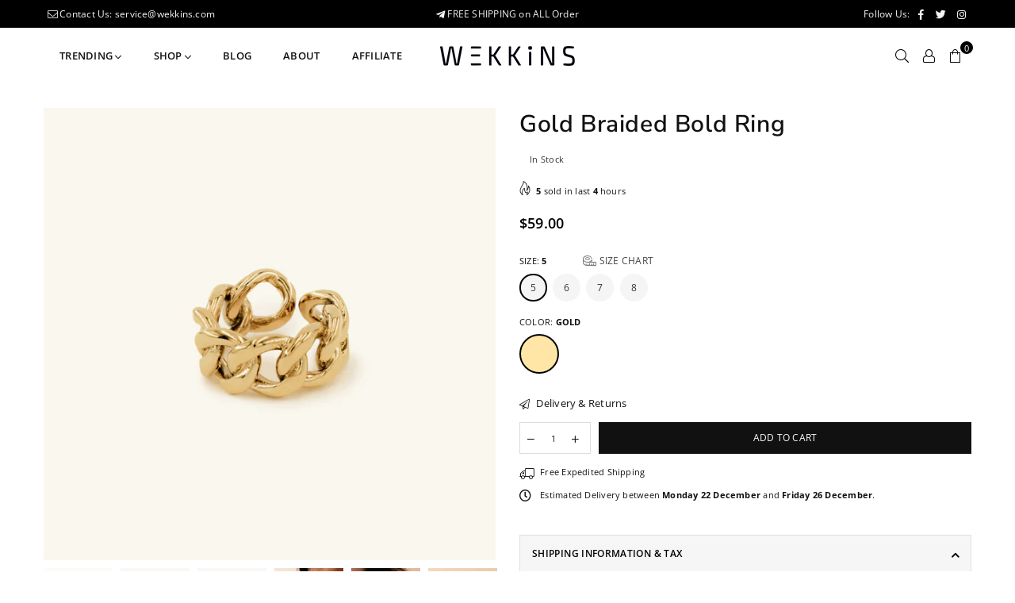

--- FILE ---
content_type: text/html; charset=utf-8
request_url: https://wekkins.com/products/wedding-gold-braided-bold-rings-for-her-18k-gold-plated-vermeil-anniversary-gifts-ideas-freeshipping-jewellery
body_size: 53168
content:
<!doctype html>
<html class="no-js" lang="en" >
<head>
  
  
  <meta name="msvalidate.01" content="9F436B52DF2BC3F72947D7E515F97421" />
  <script>(function(w,d,t,r,u){var f,n,i;w[u]=w[u]||[],f=function(){var o={ti:"134594607"};o.q=w[u],w[u]=new UET(o),w[u].push("pageLoad")},n=d.createElement(t),n.src=r,n.async=1,n.onload=n.onreadystatechange=function(){var s=this.readyState;s&&s!=="loaded"&&s!=="complete"||(f(),n.onload=n.onreadystatechange=null)},i=d.getElementsByTagName(t)[0],i.parentNode.insertBefore(n,i)})(window,document,"script","//bat.bing.com/bat.js","uetq");</script>
  
  <meta name="facebook-domain-verification" content="is7euplk2xzywqqcmujle22kxayifw" />
  
  <!-- Google Tag Manager -->
<script>(function(w,d,s,l,i){w[l]=w[l]||[];w[l].push({'gtm.start':
new Date().getTime(),event:'gtm.js'});var f=d.getElementsByTagName(s)[0],
j=d.createElement(s),dl=l!='dataLayer'?'&l='+l:'';j.async=true;j.src=
'https://www.googletagmanager.com/gtm.js?id='+i+dl;f.parentNode.insertBefore(j,f);
})(window,document,'script','dataLayer','GTM-5JJJG94');</script>
<!-- End Google Tag Manager -->
       
<!-- TikTok Pixel Code Start -->
<script>
!function (w, d, t) {
  w.TiktokAnalyticsObject=t;var ttq=w[t]=w[t]||[];ttq.methods=["page","track","identify","instances","debug","on","off","once","ready","alias","group","enableCookie","disableCookie"],ttq.setAndDefer=function(t,e){t[e]=function(){t.push([e].concat(Array.prototype.slice.call(arguments,0)))}};for(var i=0;i<ttq.methods.length;i++)ttq.setAndDefer(ttq,ttq.methods[i]);ttq.instance=function(t){for(var e=ttq._i[t]||[],n=0;n<ttq.methods.length;n++)ttq.setAndDefer(e,ttq.methods[n]);return e},ttq.load=function(e,n){var i="https://analytics.tiktok.com/i18n/pixel/events.js";ttq._i=ttq._i||{},ttq._i[e]=[],ttq._i[e]._u=i,ttq._t=ttq._t||{},ttq._t[e]=+new Date,ttq._o=ttq._o||{},ttq._o[e]=n||{};var o=document.createElement("script");o.type="text/javascript",o.async=!0,o.src=i+"?sdkid="+e+"&lib="+t;var a=document.getElementsByTagName("script")[0];a.parentNode.insertBefore(o,a)};


  ttq.load('C1VUI20QDRQBNKO1N580');
  ttq.page();
}(window, document, 'ttq');
</script>
<!-- TikTok Pixel Code End --><!--Content in content_for_header -->
<!--LayoutHub-Embed--><link rel="stylesheet" href="https://fonts.googleapis.com/css?family=Open+Sans+Light:100,200,300,400,500,600,700,800,900|Quattrocento+Sans:100,200,300,400,500,600,700,800,900" /><link rel="stylesheet" type="text/css" href="[data-uri]" media="all">
<!--LH--><!--/LayoutHub-Embed--><meta charset="utf-8"><meta http-equiv="X-UA-Compatible" content="IE=edge,chrome=1"><meta name="viewport" content="width=device-width, initial-scale=1.0, maximum-scale=1.0, user-scalable=no"><meta name="theme-color" content="#111"><meta name="format-detection" content="telephone=no"><link rel="canonical" href="https://wekkins.com/products/wedding-gold-braided-bold-rings-for-her-18k-gold-plated-vermeil-anniversary-gifts-ideas-freeshipping-jewellery"><link rel="dns-prefetch" href="https://wekkins.com" crossorigin><link rel="dns-prefetch" href="https://wekkin.myshopify.com" crossorigin><link rel="dns-prefetch" href="https://cdn.shopify.com" crossorigin><link rel="dns-prefetch" href="https://fonts.shopifycdn.com" crossorigin><link rel="dns-prefetch" href="https://fonts.googleapis.com" crossorigin><link rel="preconnect" href="https//fonts.shopifycdn.com/" crossorigin><link rel="preconnect" href="https//cdn.shopify.com" crossorigin><link rel="preconnect" href="https://monorail-edge.shopifysvc.com"><link rel="preconnect" href="https//ajax.googleapis.com"><link rel="preload" as="style" href="//wekkins.com/cdn/shop/t/35/assets/theme.scss.css?v=6335485557726094071674794979"><link rel="preload" href="//wekkins.com/cdn/shop/t/35/assets/jquery.min.js?v=12812186871012413701618908674" as="script"><link rel="preload" href="//wekkins.com/cdn/shop/t/35/assets/vendor.min.js?v=79539066404598467141618908691" as="script"><link rel="shortcut icon" href="//wekkins.com/cdn/shop/files/7_2x_820f48eb-0e26-4bf8-bfba-5c75b20db29a_32x32.png?v=1618306331" type="image/png"><title>Gold Braided Bold Ring&ndash; Wekkins</title><meta name="description" content="DescriptionA gold ring with the swirling interwoven structure. At first glance it’s a pure gold statement ring, but if you look a little closer, you’ll see endless stack possibilities. Wear it to heighten the tactility of a ribbed sweater and leather shorts.Size- Band width: 8mm- Band thickness: 3mmMaterial- Plated in "><!-- /snippets/social-meta-tags.liquid --> <meta name="keywords" content="Wekkins, wekkins.com" /><meta name="author" content="Wekkins"><meta property="og:site_name" content="Wekkins"><meta property="og:url" content="https://wekkins.com/products/wedding-gold-braided-bold-rings-for-her-18k-gold-plated-vermeil-anniversary-gifts-ideas-freeshipping-jewellery"><meta property="og:title" content="Gold Braided Bold Ring"><meta property="og:type" content="product"><meta property="og:description" content="DescriptionA gold ring with the swirling interwoven structure. At first glance it’s a pure gold statement ring, but if you look a little closer, you’ll see endless stack possibilities. Wear it to heighten the tactility of a ribbed sweater and leather shorts.Size- Band width: 8mm- Band thickness: 3mmMaterial- Plated in "><meta property="og:price:amount" content="59.00"><meta property="og:price:currency" content="USD"><meta property="og:image" content="http://wekkins.com/cdn/shop/products/061_1200x1200.jpg?v=1623817624"><meta property="og:image" content="http://wekkins.com/cdn/shop/products/DSC00269_1200x1200.jpg?v=1623817624"><meta property="og:image" content="http://wekkins.com/cdn/shop/products/WeaveRing_1200x1200.jpg?v=1623817624"><meta property="og:image:secure_url" content="https://wekkins.com/cdn/shop/products/061_1200x1200.jpg?v=1623817624"><meta property="og:image:secure_url" content="https://wekkins.com/cdn/shop/products/DSC00269_1200x1200.jpg?v=1623817624"><meta property="og:image:secure_url" content="https://wekkins.com/cdn/shop/products/WeaveRing_1200x1200.jpg?v=1623817624"><meta name="twitter:site" content="@WekkinsJ"><meta name="twitter:card" content="summary_large_image"><meta name="twitter:title" content="Gold Braided Bold Ring"><meta name="twitter:description" content="DescriptionA gold ring with the swirling interwoven structure. At first glance it’s a pure gold statement ring, but if you look a little closer, you’ll see endless stack possibilities. Wear it to heighten the tactility of a ribbed sweater and leather shorts.Size- Band width: 8mm- Band thickness: 3mmMaterial- Plated in ">
<style type="text/css">*,::after,::before{box-sizing:border-box}article,aside,details,figcaption,figure,footer,header,hgroup,main,menu,nav,section,summary{display:block}body,button,input,select,textarea{font-family:arial;-webkit-font-smoothing:antialiased;-webkit-text-size-adjust:100%}a{background-color:transparent}a,a:after,a:before{transition:all .3s ease-in-out}b,strong{font-weight:700;}em{font-style:italic}small{font-size:80%}sub,sup{font-size:75%;line-height:0;position:relative;vertical-align:baseline}sup{top:-.5em}sub{bottom:-.25em}img{max-width:100%;border:0}button,input,optgroup,select,textarea{color:inherit;font:inherit;margin:0;outline:0}button[disabled],input[disabled]{cursor:default}.mb0{margin-bottom:0!important}.mb10{margin-bottom:10px!important}.mb20{margin-bottom:20px!important}[type=button]::-moz-focus-inner,[type=reset]::-moz-focus-inner,[type=submit]::-moz-focus-inner,button::-moz-focus-inner{border-style:none;padding:0}[type=button]:-moz-focusring,[type=reset]:-moz-focusring,[type=submit]:-moz-focusring,button:-moz-focusring{outline:1px dotted ButtonText}input[type=email],input[type=number],input[type=password],input[type=search]{-webkit-appearance:none;-moz-appearance:none}input[type=checkbox],input[type=radio]{vertical-align:middle}table{width:100%;border-collapse:collapse;border-spacing:0}td,th{padding:0}textarea{overflow:auto;-webkit-appearance:none;-moz-appearance:none}.uppercase{text-transform:uppercase}.lowercase{text-transform:lowercase}.capitalize{text-transform:capitalize}[tabindex='-1']:focus{outline:0}a,img{outline:0!important;border:0}[role=button],a,button,input,label,select,textarea{touch-action:manipulation}.flex{display:flex}.flex-item{flex:1}.clearfix::after{content:'';display:table;clear:both}.clear{clear:both}.icon__fallback-text,.visually-hidden{position:absolute!important;overflow:hidden;clip:rect(0 0 0 0);height:1px;width:1px;margin:-1px;padding:0;border:0}.visibility-hidden{visibility:hidden}.js-focus-hidden:focus{outline:0}.no-js:not(html){display:none}.no-js .no-js:not(html){display:block}.no-js .js{display:none}.skip-link:focus{clip:auto;width:auto;height:auto;margin:0;color:#111;background-color:#fff;padding:10px;opacity:1;z-index:10000;transition:none}blockquote{background:#f8f8f8;font-weight:600;font-size:15px;font-style:normal;text-align:center;padding:0 30px;margin:0}.rte blockquote{padding:25px;margin-bottom:20px}blockquote p+cite{margin-top:7.5px}blockquote cite{display:block;font-size:13px;font-style:inherit}code,pre{font-family:Consolas,monospace;font-size:1em}pre{overflow:auto}.rte:last-child{margin-bottom:0}.rte .h1,.rte .h2,.rte .h3,.rte .h4,.rte .h5,.rte .h6,.rte h1,.rte h2,.rte h3,.rte h4,.rte h5,.rte h6{margin-top:15px;margin-bottom:7.5px}.rte .h1:first-child,.rte .h2:first-child,.rte .h3:first-child,.rte .h4:first-child,.rte .h5:first-child,.rte .h6:first-child,.rte h1:first-child,.rte h2:first-child,.rte h3:first-child,.rte h4:first-child,.rte h5:first-child,.rte h6:first-child{margin-top:0}.rte li{margin-bottom:4px;list-style:inherit}.rte li:last-child{margin-bottom:0}.rte-setting{margin-bottom:11.11111px}.rte-setting:last-child{margin-bottom:0}p:last-child{margin-bottom:0}li{list-style:none}.fine-print{font-size:1.07692em;font-style:italic;margin:20px 0}.txt--minor{font-size:80%}.txt--emphasis{font-style:italic}.icon{display:inline-block;width:20px;height:20px;vertical-align:middle;fill:currentColor}.no-svg .icon{display:none}svg.icon:not(.icon--full-color) circle,svg.icon:not(.icon--full-color) ellipse,svg.icon:not(.icon--full-color) g,svg.icon:not(.icon--full-color) line,svg.icon:not(.icon--full-color) path,svg.icon:not(.icon--full-color) polygon,svg.icon:not(.icon--full-color) polyline,svg.icon:not(.icon--full-color) rect,symbol.icon:not(.icon--full-color) circle,symbol.icon:not(.icon--full-color) ellipse,symbol.icon:not(.icon--full-color) g,symbol.icon:not(.icon--full-color) line,symbol.icon:not(.icon--full-color) path,symbol.icon:not(.icon--full-color) polygon,symbol.icon:not(.icon--full-color) polyline,symbol.icon:not(.icon--full-color) rect{fill:inherit;stroke:inherit}.no-svg .icon__fallback-text{position:static!important;overflow:inherit;clip:none;height:auto;width:auto;margin:0}ol,ul{margin:0;padding:0}ol{list-style:decimal}.list--inline{padding:0;margin:0}.list--inline li{display:inline-block;margin-bottom:0;vertical-align:middle}.rte img{height:auto}.rte table{table-layout:fixed}.rte ol,.rte ul{margin:20px 0 30px 30px}.rte ol.list--inline,.rte ul.list--inline{margin-left:0}.rte ul{list-style:disc outside}.rte ul ul{list-style:circle outside}.rte ul ul ul{list-style:square outside}.rte a:not(.btn){padding-bottom:1px}.text-center .rte ol,.text-center .rte ul,.text-center.rte ol,.text-center.rte ul{margin-left:0;list-style-position:inside}.rte__table-wrapper{max-width:100%;overflow:auto;-webkit-overflow-scrolling:touch}svg:not(:root){overflow:hidden}.video-wrapper{position:relative;overflow:hidden;max-width:100%;padding-bottom:56.25%;height:0;height:auto}.video-wrapper iframe{position:absolute;top:0;left:0;width:100%;height:100%}form{margin:0}legend{border:0;padding:0}button{cursor:pointer}input[type=submit]{cursor:pointer}input[type=text]{-webkit-appearance:none;-moz-appearance:none}[type=checkbox]+label,[type=radio]+label{display:inline-block;margin-bottom:0}label[for]{cursor:pointer}textarea{min-height:100px}input[type=checkbox],input[type=radio]{margin:0 5px 0 0}select::-ms-expand{display:none}.label--hidden{position:absolute;height:0;width:0;margin-bottom:0;overflow:hidden;clip:rect(1px,1px,1px,1px)}.ie9 .label--hidden{position:static;height:auto;width:auto;margin-bottom:2px;overflow:visible;clip:initial}.form-vertical input,.form-vertical select,.form-vertical textarea{display:block;width:100%}.form-vertical [type=checkbox],.form-vertical [type=radio]{display:inline-block;width:auto;margin-right:5px}.form-vertical .btn,.form-vertical [type=submit]{display:inline-block;width:auto}.grid--table{display:table;table-layout:fixed;width:100%}.grid--table>.grid__item{float:none;display:table-cell;vertical-align:middle}.is-transitioning{display:block!important;visibility:visible!important}.grid{list-style:none;margin:0 -15px;padding:0}.grid::after{content:'';display:table;clear:both}@media only screen and (max-width:1024px){.grid{margin:0 -7.5px}.grid__item{padding-left:7.5px;padding-right:7.5px}}.grid__item{float:left;padding-left:15px;padding-right:15px;width:100%}.grid__item[class*="--push"]{position:relative}.grid--rev{direction:rtl;text-align:left}.grid--rev>.grid__item{direction:ltr;text-align:left;float:right}.col-1,.one-whole{width:100%}.col-2,.five-tenths,.four-eighths,.one-half,.three-sixths,.two-quarters,.wd-50{width:50%}.col-3,.one-third,.two-sixths{width:33.33333%}.four-sixths,.two-thirds{width:66.66667%}.col-4,.one-quarter,.two-eighths{width:25%}.six-eighths,.three-quarters{width:75%}.col-5,.one-fifth,.two-tenths{width:20%}.four-tenths,.two-fifths,.wd-40{width:40%}.six-tenths,.three-fifths,.wd-60{width:60%}.eight-tenths,.four-fifths,.wd-80{width:80%}.one-sixth{width:16.66667%}.five-sixths{width:83.33333%}.one-seventh{width:14.28571%}.one-eighth{width:12.5%}.three-eighths{width:37.5%}.five-eighths{width:62.5%}.seven-eighths{width:87.5%}.one-nineth{width:11.11111%}.one-tenth{width:10%}.three-tenths,.wd-30{width:30%}.seven-tenths,.wd-70{width:70%}.nine-tenths,.wd-90{width:90%}.show{display:block!important}.hide{display:none!important}.text-left{text-align:left!important}.text-right{text-align:right!important}.text-center{text-align:center!important}@media only screen and (min-width:767px){.medium-up--one-whole{width:100%}.medium-up--five-tenths,.medium-up--four-eighths,.medium-up--one-half,.medium-up--three-sixths,.medium-up--two-quarters{width:50%}.medium-up--one-third,.medium-up--two-sixths{width:33.33333%}.medium-up--four-sixths,.medium-up--two-thirds{width:66.66667%}.medium-up--one-quarter,.medium-up--two-eighths{width:25%}.medium-up--six-eighths,.medium-up--three-quarters{width:75%}.medium-up--one-fifth,.medium-up--two-tenths{width:20%}.medium-up--four-tenths,.medium-up--two-fifths{width:40%}.medium-up--six-tenths,.medium-up--three-fifths{width:60%}.medium-up--eight-tenths,.medium-up--four-fifths{width:80%}.medium-up--one-sixth{width:16.66667%}.medium-up--five-sixths{width:83.33333%}.medium-up--one-seventh{width:14.28571%}.medium-up--one-eighth{width:12.5%}.medium-up--three-eighths{width:37.5%}.medium-up--five-eighths{width:62.5%}.medium-up--seven-eighths{width:87.5%}.medium-up--one-nineth{width:11.11111%}.medium-up--one-tenth{width:10%}.medium-up--three-tenths{width:30%}.medium-up--seven-tenths{width:70%}.medium-up--nine-tenths{width:90%}.grid--uniform .medium-up--five-tenths:nth-child(2n+1),.grid--uniform .medium-up--four-eighths:nth-child(2n+1),.grid--uniform .medium-up--one-eighth:nth-child(8n+1),.grid--uniform .medium-up--one-fifth:nth-child(5n+1),.grid--uniform .medium-up--one-half:nth-child(2n+1),.grid--uniform .medium-up--one-quarter:nth-child(4n+1),.grid--uniform .medium-up--one-seventh:nth-child(7n+1),.grid--uniform .medium-up--one-sixth:nth-child(6n+1),.grid--uniform .medium-up--one-third:nth-child(3n+1),.grid--uniform .medium-up--three-sixths:nth-child(2n+1),.grid--uniform .medium-up--two-eighths:nth-child(4n+1),.grid--uniform .medium-up--two-sixths:nth-child(3n+1){clear:both}.medium-up--show{display:block!important}.medium-up--hide{display:none!important}.medium-up--text-left{text-align:left!important}.medium-up--text-right{text-align:right!important}.medium-up--text-center{text-align:center!important}}@media only screen and (min-width:1025px){.large-up--one-whole{width:100%}.large-up--five-tenths,.large-up--four-eighths,.large-up--one-half,.large-up--three-sixths,.large-up--two-quarters{width:50%}.large-up--one-third,.large-up--two-sixths{width:33.33333%}.large-up--four-sixths,.large-up--two-thirds{width:66.66667%}.large-up--one-quarter,.large-up--two-eighths{width:25%}.large-up--six-eighths,.large-up--three-quarters{width:75%}.large-up--one-fifth,.large-up--two-tenths{width:20%}.large-up--four-tenths,.large-up--two-fifths{width:40%}.large-up--six-tenths,.large-up--three-fifths{width:60%}.large-up--eight-tenths,.large-up--four-fifths{width:80%}.large-up--one-sixth{width:16.66667%}.large-up--five-sixths{width:83.33333%}.large-up--one-seventh{width:14.28571%}.large-up--one-eighth{width:12.5%}.large-up--three-eighths{width:37.5%}.large-up--five-eighths{width:62.5%}.large-up--seven-eighths{width:87.5%}.large-up--one-nineth{width:11.11111%}.large-up--one-tenth{width:10%}.large-up--three-tenths{width:30%}.large-up--seven-tenths{width:70%}.large-up--nine-tenths{width:90%}.grid--uniform .large-up--five-tenths:nth-child(2n+1),.grid--uniform .large-up--four-eighths:nth-child(2n+1),.grid--uniform .large-up--one-eighth:nth-child(8n+1),.grid--uniform .large-up--one-fifth:nth-child(5n+1),.grid--uniform .large-up--one-half:nth-child(2n+1),.grid--uniform .large-up--one-quarter:nth-child(4n+1),.grid--uniform .large-up--one-seventh:nth-child(7n+1),.grid--uniform .large-up--one-sixth:nth-child(6n+1),.grid--uniform .large-up--one-third:nth-child(3n+1),.grid--uniform .large-up--three-sixths:nth-child(2n+1),.grid--uniform .large-up--two-eighths:nth-child(4n+1),.grid--uniform .large-up--two-sixths:nth-child(3n+1){clear:both}.large-up--show{display:block!important}.large-up--hide{display:none!important}.large-up--text-left{text-align:left!important}.large-up--text-right{text-align:right!important}.large-up--text-center{text-align:center!important}}@media only screen and (min-width:1280px){.widescreen--one-whole{width:100%}.widescreen--five-tenths,.widescreen--four-eighths,.widescreen--one-half,.widescreen--three-sixths,.widescreen--two-quarters{width:50%}.widescreen--one-third,.widescreen--two-sixths{width:33.33333%}.widescreen--four-sixths,.widescreen--two-thirds{width:66.66667%}.widescreen--one-quarter,.widescreen--two-eighths{width:25%}.widescreen--six-eighths,.widescreen--three-quarters{width:75%}.widescreen--one-fifth,.widescreen--two-tenths{width:20%}.widescreen--four-tenths,.widescreen--two-fifths{width:40%}.widescreen--six-tenths,.widescreen--three-fifths{width:60%}.widescreen--eight-tenths,.widescreen--four-fifths{width:80%}.widescreen--one-sixth{width:16.66667%}.widescreen--five-sixths{width:83.33333%}.widescreen--one-seventh{width:14.28571%}.widescreen--one-eighth{width:12.5%}.widescreen--three-eighths{width:37.5%}.widescreen--five-eighths{width:62.5%}.widescreen--seven-eighths{width:87.5%}.widescreen--one-nineth{width:11.11111%}.widescreen--one-tenth{width:10%}.widescreen--three-tenths{width:30%}.widescreen--seven-tenths{width:70%}.widescreen--nine-tenths{width:90%}.grid--uniform .widescreen--five-tenths:nth-child(2n+1),.grid--uniform .widescreen--four-eighths:nth-child(2n+1),.grid--uniform .widescreen--one-eighth:nth-child(8n+1),.grid--uniform .widescreen--one-fifth:nth-child(5n+1),.grid--uniform .widescreen--one-half:nth-child(2n+1),.grid--uniform .widescreen--one-quarter:nth-child(4n+1),.grid--uniform .widescreen--one-seventh:nth-child(7n+1),.grid--uniform .widescreen--one-sixth:nth-child(6n+1),.grid--uniform .widescreen--one-third:nth-child(3n+1),.grid--uniform .widescreen--three-sixths:nth-child(2n+1),.grid--uniform .widescreen--two-eighths:nth-child(4n+1),.grid--uniform .widescreen--two-sixths:nth-child(3n+1){clear:both}.widescreen--show{display:block!important}.widescreen--hide{display:none!important}.widescreen--text-left{text-align:left!important}.widescreen--text-right{text-align:right!important}.widescreen--text-center{text-align:center!important}}@media only screen and (min-width:1025px) and (max-width:1279px){.large--one-whole{width:100%}.large--five-tenths,.large--four-eighths,.large--one-half,.large--three-sixths,.large--two-quarters{width:50%}.large--one-third,.large--two-sixths{width:33.33333%}.large--four-sixths,.large--two-thirds{width:66.66667%}.large--one-quarter,.large--two-eighths{width:25%}.large--six-eighths,.large--three-quarters{width:75%}.large--one-fifth,.large--two-tenths{width:20%}.large--four-tenths,.large--two-fifths{width:40%}.large--six-tenths,.large--three-fifths{width:60%}.large--eight-tenths,.large--four-fifths{width:80%}.large--one-sixth{width:16.66667%}.large--five-sixths{width:83.33333%}.large--one-seventh{width:14.28571%}.large--one-eighth{width:12.5%}.large--three-eighths{width:37.5%}.large--five-eighths{width:62.5%}.large--seven-eighths{width:87.5%}.large--one-nineth{width:11.11111%}.large--one-tenth{width:10%}.large--three-tenths{width:30%}.large--seven-tenths{width:70%}.large--nine-tenths{width:90%}.grid--uniform .large--five-tenths:nth-child(2n+1),.grid--uniform .large--four-eighths:nth-child(2n+1),.grid--uniform .large--one-eighth:nth-child(8n+1),.grid--uniform .large--one-fifth:nth-child(5n+1),.grid--uniform .large--one-half:nth-child(2n+1),.grid--uniform .large--one-quarter:nth-child(4n+1),.grid--uniform .large--one-seventh:nth-child(7n+1),.grid--uniform .large--one-sixth:nth-child(6n+1),.grid--uniform .large--one-third:nth-child(3n+1),.grid--uniform .large--three-sixths:nth-child(2n+1),.grid--uniform .large--two-eighths:nth-child(4n+1),.grid--uniform .large--two-sixths:nth-child(3n+1){clear:both}.large--show{display:block!important}.large--hide{display:none!important}.large--text-left{text-align:left!important}.large--text-right{text-align:right!important}.large--text-center{text-align:center!important}}@media only screen and (min-width:767px) and (max-width:1024px){.medium--one-whole{width:100%}.medium--five-tenths,.medium--four-eighths,.medium--one-half,.medium--three-sixths,.medium--two-quarters{width:50%}.medium--one-third,.medium--two-sixths{width:33.33333%}.medium--four-sixths,.medium--two-thirds{width:66.66667%}.medium--one-quarter,.medium--two-eighths{width:25%}.medium--six-eighths,.medium--three-quarters{width:75%}.medium--one-fifth,.medium--two-tenths{width:20%}.medium--four-tenths,.medium--two-fifths{width:40%}.medium--six-tenths,.medium--three-fifths{width:60%}.medium--eight-tenths,.medium--four-fifths{width:80%}.medium--one-sixth{width:16.66667%}.medium--five-sixths{width:83.33333%}.medium--one-seventh{width:14.28571%}.medium--one-eighth{width:12.5%}.medium--three-eighths{width:37.5%}.medium--five-eighths{width:62.5%}.medium--seven-eighths{width:87.5%}.medium--one-nineth{width:11.11111%}.medium--one-tenth{width:10%}.medium--three-tenths{width:30%}.medium--seven-tenths{width:70%}.medium--nine-tenths{width:90%}.grid--uniform .medium--five-tenths:nth-child(2n+1),.grid--uniform .medium--four-eighths:nth-child(2n+1),.grid--uniform .medium--one-eighth:nth-child(8n+1),.grid--uniform .medium--one-fifth:nth-child(5n+1),.grid--uniform .medium--one-half:nth-child(2n+1),.grid--uniform .medium--one-quarter:nth-child(4n+1),.grid--uniform .medium--one-seventh:nth-child(7n+1),.grid--uniform .medium--one-sixth:nth-child(6n+1),.grid--uniform .medium--one-third:nth-child(3n+1),.grid--uniform .medium--three-sixths:nth-child(2n+1),.grid--uniform .medium--two-eighths:nth-child(4n+1),.grid--uniform .medium--two-sixths:nth-child(3n+1){clear:both}.medium--show{display:block!important}.medium--hide{display:none!important}.medium--text-left{text-align:left!important}.medium--text-right{text-align:right!important}.medium--text-center{text-align:center!important}}@media only screen and (max-width:766px){.grid{margin:0 -5px}.grid__item{padding-left:5px;padding-right:5px}.small--one-whole{width:100%}.small--five-tenths,.small--four-eighths,.small--one-half,.small--three-sixths,.small--two-quarters{width:50%}.small--one-third,.small--two-sixths{width:33.33333%}.small--four-sixths,.small--two-thirds{width:66.66667%}.small--one-quarter,.small--two-eighths{width:25%}.small--six-eighths,.small--three-quarters{width:75%}.small--one-fifth,.small--two-tenths{width:20%}.small--four-tenths,.small--two-fifths{width:40%}.small--six-tenths,.small--three-fifths{width:60%}.small--eight-tenths,.small--four-fifths{width:80%}.small--one-sixth{width:16.66667%}.small--five-sixths{width:83.33333%}.small--one-seventh{width:14.28571%}.small--one-eighth{width:12.5%}.small--three-eighths{width:37.5%}.small--five-eighths{width:62.5%}.small--seven-eighths{width:87.5%}.small--one-nineth{width:11.11111%}.small--one-tenth{width:10%}.small--three-tenths{width:30%}.small--seven-tenths{width:70%}.small--nine-tenths{width:90%}.grid--uniform .small--five-tenths:nth-child(2n+1),.grid--uniform .small--four-eighths:nth-child(2n+1),.grid--uniform .small--one-eighth:nth-child(8n+1),.grid--uniform .small--one-half:nth-child(2n+1),.grid--uniform .small--one-quarter:nth-child(4n+1),.grid--uniform .small--one-seventh:nth-child(7n+1),.grid--uniform .small--one-sixth:nth-child(6n+1),.grid--uniform .small--one-third:nth-child(3n+1),.grid--uniform .small--three-sixths:nth-child(2n+1),.grid--uniform .small--two-eighths:nth-child(4n+1),.grid--uniform .small--two-sixths:nth-child(3n+1),.grid--uniform.small--one-fifth:nth-child(5n+1){clear:both}.small--show{display:block!important}.small--hide{display:none!important}.small--text-left{text-align:left!important}.small--text-right{text-align:right!important}.small--text-center{text-align:center!important}}.grid-mr-0{margin:0}.grid-mr-1{margin:0 -.5px}.grid-mr-2{margin:0 -1px}.grid-mr-3{margin:0 -1.5px}.grid-mr-4{margin:0 -2px}.grid-mr-5{margin:0 -2.5px}.grid-mr-6{margin:0 -3px}.grid-mr-7{margin:0 -3.5px}.grid-mr-8{margin:0 -4px}.grid-mr-9{margin:0 -4.5px}.grid-mr-10{margin:0 -5px}.grid-mr-11{margin:0 -5.5px}.grid-mr-12{margin:0 -6px}.grid-mr-13{margin:0 -6.5px}.grid-mr-14{margin:0 -7px}.grid-mr-15{margin:0 -7.5px}.grid-mr-16{margin:0 -8px}.grid-mr-17{margin:0 -8.5px}.grid-mr-18{margin:0 -9px}.grid-mr-19{margin:0 -9.5px}.grid-mr-20{margin:0 -10px}.grid-mr-21{margin:0 -10.5px}.grid-mr-22{margin:0 -11px}.grid-mr-23{margin:0 -11.5px}.grid-mr-24{margin:0 -12px}.grid-mr-25{margin:0 -12.5px}.grid-mr-26{margin:0 -13px}.grid-mr-27{margin:0 -13.5px}.grid-mr-28{margin:0 -14px}.grid-mr-29{margin:0 -14.5px}.grid-mr-30{margin:0 -15px}.pd-1 .collection-grid-item{margin:0 .5px 1px}.pd-2 .collection-grid-item{margin:0 1px 2px}.pd-3 .collection-grid-item{margin:0 1.5px 3px}.pd-4 .collection-grid-item{margin:0 2px 4px}.pd-5 .collection-grid-item{margin:0 2.5px 5px}.pd-6 .collection-grid-item{margin:0 3px 6px}.pd-7 .collection-grid-item{margin:0 3.5px 7px}.pd-8 .collection-grid-item{margin:0 4px 8px}.pd-9 .collection-grid-item{margin:0 4.5px 9px}.pd-10 .collection-grid-item{margin:0 5px 10px}.pd-11 .collection-grid-item{margin:0 5.5px 11px}.pd-12 .collection-grid-item{margin:0 6px 12px}.pd-13 .collection-grid-item{margin:0 6.5px 13px}.pd-14 .collection-grid-item{margin:0 7px 14px}.pd-15 .collection-grid-item{margin:0 7.5px 15px}.pd-16 .collection-grid-item{margin:0 8px 16px}.pd-17 .collection-grid-item{margin:0 8.5px 17px}.pd-18 .collection-grid-item{margin:0 9px 18px}.pd-19 .collection-grid-item{margin:0 9.5px 19px}.pd-20 .collection-grid-item{margin:0 10px 20px}.pd-21 .collection-grid-item{margin:0 10.5px 21px}.pd-22 .collection-grid-item{margin:0 11px 22px}.pd-23 .collection-grid-item{margin:0 11.5px 23px}.pd-24 .collection-grid-item{margin:0 12px 24px}.pd-25 .collection-grid-item{margin:0 12.5px 25px}.pd-26 .collection-grid-item{margin:0 13px 26px}.pd-27 .collection-grid-item{margin:0 13.5px 27px}.pd-28 .collection-grid-item{margin:0 14px 28px}.pd-29 .collection-grid-item{margin:0 14.5px 29px}.pd-30 .collection-grid-item{margin:0 15px 30px}@media only screen and (max-width:766px){.pd-mb-1 .collection-grid-item{margin:0 .5px 1px}.pd-mb-2 .collection-grid-item{margin:0 1px 2px}.pd-mb-3 .collection-grid-item{margin:0 1.5px 3px}.pd-mb-4 .collection-grid-item{margin:0 2px 4px}.pd-mb-5 .collection-grid-item{margin:0 2.5px 5px}.pd-mb-6 .collection-grid-item{margin:0 3px 6px}.pd-mb-7 .collection-grid-item{margin:0 3.5px 7px}.pd-mb-8 .collection-grid-item{margin:0 4px 8px}.pd-mb-9 .collection-grid-item{margin:0 4.5px 9px}.pd-mb-10 .collection-grid-item{margin:0 5px 10px}.pd-mb-11 .collection-grid-item{margin:0 5.5px 11px}.pd-mb-12 .collection-grid-item{margin:0 6px 12px}.pd-mb-13 .collection-grid-item{margin:0 6.5px 13px}.pd-mb-14 .collection-grid-item{margin:0 7px 14px}.pd-mb-15 .collection-grid-item{margin:0 7.5px 15px}.pd-mb-16 .collection-grid-item{margin:0 8px 16px}.pd-mb-17 .collection-grid-item{margin:0 8.5px 17px}.pd-mb-18 .collection-grid-item{margin:0 9px 18px}.pd-mb-19 .collection-grid-item{margin:0 9.5px 19px}.pd-mb-20 .collection-grid-item{margin:0 10px 20px}.pd-mb-21 .collection-grid-item{margin:0 10.5px 21px}.pd-mb-22 .collection-grid-item{margin:0 11px 22px}.pd-mb-23 .collection-grid-item{margin:0 11.5px 23px}.pd-mb-24 .collection-grid-item{margin:0 12px 24px}.pd-mb-25 .collection-grid-item{margin:0 12.5px 25px}.pd-mb-26 .collection-grid-item{margin:0 13px 26px}.pd-mb-27 .collection-grid-item{margin:0 13.5px 27px}.pd-mb-28 .collection-grid-item{margin:0 14px 28px}.pd-mb-29 .collection-grid-item{margin:0 14.5px 29px}.pd-mb-30 .collection-grid-item{margin:0 15px 30px}}</style>  <link rel="stylesheet" href="//wekkins.com/cdn/shop/t/35/assets/theme.scss.css?v=6335485557726094071674794979" type="text/css" media="all">      <script src="//wekkins.com/cdn/shop/t/35/assets/jquery.min.js?v=12812186871012413701618908674"defer="defer"></script><script>var theme = {strings:{addToCart:"Add to cart",soldOut:"Sold out",unavailable:"Unavailable",showMore:"Show More",showLess:"Show Less"},mlcurrency:false,moneyFormat:"\u003cspan class=money\u003e${{amount}}\u003c\/span\u003e",currencyFormat:"money_with_currency_format",shopCurrency:"USD",autoCurrencies:true,money_currency_format:"${{amount}} USD",money_format:"${{amount}}",ajax_cart:true,fixedHeader:true,animation:true,animationMobile:true,searchresult:"See all results",wlAvailable:"Available in Wishlist",rtl:false,days:"Days",hours:"Hrs",minuts:"Min",seconds:"Sec",};document.documentElement.className = document.documentElement.className.replace('no-js', 'js');var Metatheme = null,thm = 'Avone', shpeml = 'service@wekkins.com', dmn = window.location.hostname;</script><script src="//wekkins.com/cdn/shop/t/35/assets/vendor.min.js?v=79539066404598467141618908691" defer="defer"></script>
<script>window.performance && window.performance.mark && window.performance.mark('shopify.content_for_header.start');</script><meta name="google-site-verification" content="rHxrWMRUCgfYR08aA-1z9iFgc76fhYmzhtoznKYTmQA">
<meta id="shopify-digital-wallet" name="shopify-digital-wallet" content="/51445792933/digital_wallets/dialog">
<meta name="shopify-checkout-api-token" content="7f124185e85f58d2e442e35708e6a22f">
<meta id="in-context-paypal-metadata" data-shop-id="51445792933" data-venmo-supported="false" data-environment="production" data-locale="en_US" data-paypal-v4="true" data-currency="USD">
<link rel="alternate" type="application/json+oembed" href="https://wekkins.com/products/wedding-gold-braided-bold-rings-for-her-18k-gold-plated-vermeil-anniversary-gifts-ideas-freeshipping-jewellery.oembed">
<script async="async" data-src="/checkouts/internal/preloads.js?locale=en-US"></script>
<link rel="preconnect" href="https://shop.app" crossorigin="anonymous">
<script async="async" data-src="https://shop.app/checkouts/internal/preloads.js?locale=en-US&shop_id=51445792933" crossorigin="anonymous"></script>
<script id="apple-pay-shop-capabilities" type="application/json">{"shopId":51445792933,"countryCode":"HK","currencyCode":"USD","merchantCapabilities":["supports3DS"],"merchantId":"gid:\/\/shopify\/Shop\/51445792933","merchantName":"Wekkins","requiredBillingContactFields":["postalAddress","email","phone"],"requiredShippingContactFields":["postalAddress","email","phone"],"shippingType":"shipping","supportedNetworks":["visa","masterCard","amex"],"total":{"type":"pending","label":"Wekkins","amount":"1.00"},"shopifyPaymentsEnabled":true,"supportsSubscriptions":true}</script>
<script id="shopify-features" type="application/json">{"accessToken":"7f124185e85f58d2e442e35708e6a22f","betas":["rich-media-storefront-analytics"],"domain":"wekkins.com","predictiveSearch":true,"shopId":51445792933,"locale":"en"}</script>
<script>var Shopify = Shopify || {};
Shopify.shop = "wekkin.myshopify.com";
Shopify.locale = "en";
Shopify.currency = {"active":"USD","rate":"1.0"};
Shopify.country = "US";
Shopify.theme = {"name":"Copy of Productions-21.4.13","id":122035208357,"schema_name":null,"schema_version":null,"theme_store_id":null,"role":"main"};
Shopify.theme.handle = "null";
Shopify.theme.style = {"id":null,"handle":null};
Shopify.cdnHost = "wekkins.com/cdn";
Shopify.routes = Shopify.routes || {};
Shopify.routes.root = "/";</script>
<script type="module">!function(o){(o.Shopify=o.Shopify||{}).modules=!0}(window);</script>
<script>!function(o){function n(){var o=[];function n(){o.push(Array.prototype.slice.apply(arguments))}return n.q=o,n}var t=o.Shopify=o.Shopify||{};t.loadFeatures=n(),t.autoloadFeatures=n()}(window);</script>
<script>
  window.ShopifyPay = window.ShopifyPay || {};
  window.ShopifyPay.apiHost = "shop.app\/pay";
  window.ShopifyPay.redirectState = null;
</script>
<script id="shop-js-analytics" type="application/json">{"pageType":"product"}</script>
<script defer="defer" async type="module" src="//wekkins.com/cdn/shopifycloud/shop-js/modules/v2/client.init-shop-cart-sync_dlpDe4U9.en.esm.js"></script>
<script defer="defer" async type="module" src="//wekkins.com/cdn/shopifycloud/shop-js/modules/v2/chunk.common_FunKbpTJ.esm.js"></script>
<script type="module">
  await import("//wekkins.com/cdn/shopifycloud/shop-js/modules/v2/client.init-shop-cart-sync_dlpDe4U9.en.esm.js");
await import("//wekkins.com/cdn/shopifycloud/shop-js/modules/v2/chunk.common_FunKbpTJ.esm.js");

  window.Shopify.SignInWithShop?.initShopCartSync?.({"fedCMEnabled":true,"windoidEnabled":true});

</script>
<script>
  window.Shopify = window.Shopify || {};
  if (!window.Shopify.featureAssets) window.Shopify.featureAssets = {};
  window.Shopify.featureAssets['shop-js'] = {"shop-cart-sync":["modules/v2/client.shop-cart-sync_DIWHqfTk.en.esm.js","modules/v2/chunk.common_FunKbpTJ.esm.js"],"init-fed-cm":["modules/v2/client.init-fed-cm_CmNkGb1A.en.esm.js","modules/v2/chunk.common_FunKbpTJ.esm.js"],"shop-button":["modules/v2/client.shop-button_Dpfxl9vG.en.esm.js","modules/v2/chunk.common_FunKbpTJ.esm.js"],"init-shop-cart-sync":["modules/v2/client.init-shop-cart-sync_dlpDe4U9.en.esm.js","modules/v2/chunk.common_FunKbpTJ.esm.js"],"init-shop-email-lookup-coordinator":["modules/v2/client.init-shop-email-lookup-coordinator_DUdFDmvK.en.esm.js","modules/v2/chunk.common_FunKbpTJ.esm.js"],"init-windoid":["modules/v2/client.init-windoid_V_O5I0mt.en.esm.js","modules/v2/chunk.common_FunKbpTJ.esm.js"],"pay-button":["modules/v2/client.pay-button_x_P2fRzB.en.esm.js","modules/v2/chunk.common_FunKbpTJ.esm.js"],"shop-toast-manager":["modules/v2/client.shop-toast-manager_p8J9W8kY.en.esm.js","modules/v2/chunk.common_FunKbpTJ.esm.js"],"shop-cash-offers":["modules/v2/client.shop-cash-offers_CtPYbIPM.en.esm.js","modules/v2/chunk.common_FunKbpTJ.esm.js","modules/v2/chunk.modal_n1zSoh3t.esm.js"],"shop-login-button":["modules/v2/client.shop-login-button_C3-NmE42.en.esm.js","modules/v2/chunk.common_FunKbpTJ.esm.js","modules/v2/chunk.modal_n1zSoh3t.esm.js"],"avatar":["modules/v2/client.avatar_BTnouDA3.en.esm.js"],"init-shop-for-new-customer-accounts":["modules/v2/client.init-shop-for-new-customer-accounts_aeWumpsw.en.esm.js","modules/v2/client.shop-login-button_C3-NmE42.en.esm.js","modules/v2/chunk.common_FunKbpTJ.esm.js","modules/v2/chunk.modal_n1zSoh3t.esm.js"],"init-customer-accounts-sign-up":["modules/v2/client.init-customer-accounts-sign-up_CRLhpYdY.en.esm.js","modules/v2/client.shop-login-button_C3-NmE42.en.esm.js","modules/v2/chunk.common_FunKbpTJ.esm.js","modules/v2/chunk.modal_n1zSoh3t.esm.js"],"init-customer-accounts":["modules/v2/client.init-customer-accounts_BkuyBVsz.en.esm.js","modules/v2/client.shop-login-button_C3-NmE42.en.esm.js","modules/v2/chunk.common_FunKbpTJ.esm.js","modules/v2/chunk.modal_n1zSoh3t.esm.js"],"shop-follow-button":["modules/v2/client.shop-follow-button_DDNA7Aw9.en.esm.js","modules/v2/chunk.common_FunKbpTJ.esm.js","modules/v2/chunk.modal_n1zSoh3t.esm.js"],"checkout-modal":["modules/v2/client.checkout-modal_EOl6FxyC.en.esm.js","modules/v2/chunk.common_FunKbpTJ.esm.js","modules/v2/chunk.modal_n1zSoh3t.esm.js"],"lead-capture":["modules/v2/client.lead-capture_LZVhB0lN.en.esm.js","modules/v2/chunk.common_FunKbpTJ.esm.js","modules/v2/chunk.modal_n1zSoh3t.esm.js"],"shop-login":["modules/v2/client.shop-login_D4d_T_FR.en.esm.js","modules/v2/chunk.common_FunKbpTJ.esm.js","modules/v2/chunk.modal_n1zSoh3t.esm.js"],"payment-terms":["modules/v2/client.payment-terms_g-geHK5T.en.esm.js","modules/v2/chunk.common_FunKbpTJ.esm.js","modules/v2/chunk.modal_n1zSoh3t.esm.js"]};
</script>
<script>(function() {
  var isLoaded = false;
  function asyncLoad() {
    if (isLoaded) return;
    isLoaded = true;
    var urls = ["https:\/\/app.layouthub.com\/shopify\/layouthub.js?shop=wekkin.myshopify.com","https:\/\/intg.snapchat.com\/shopify\/shopify-scevent.js?id=84c88589-6f7f-4cc2-b173-cbb95e5b181f\u0026shop=wekkin.myshopify.com","\/\/cdn.shopify.com\/proxy\/801373da5804384bc17507264d2c730a60b995c703221bfd2eb30d86c60aa079\/api.goaffpro.com\/loader.js?shop=wekkin.myshopify.com\u0026sp-cache-control=cHVibGljLCBtYXgtYWdlPTkwMA","\/\/code.tidio.co\/hs8g5j2ecyg1snlhl4pmwo0euzldmjff.js?shop=wekkin.myshopify.com","https:\/\/a.mailmunch.co\/widgets\/site-864640-ca32cd1e035e5b850bde3d027e94d8b25d3f930b.js?shop=wekkin.myshopify.com"];
    for (var i = 0; i < urls.length; i++) {
      var s = document.createElement('script');
      s.type = 'text/javascript';
      s.async = true;
      s.src = urls[i];
      var x = document.getElementsByTagName('script')[0];
      x.parentNode.insertBefore(s, x);
    }
  };
  document.addEventListener('StartAsyncLoading', function(event){asyncLoad();});if(window.attachEvent) {
    window.attachEvent('onload', function(){});
  } else {
    window.addEventListener('load', function(){}, false);
  }
})();</script>
<script id="__st">var __st={"a":51445792933,"offset":28800,"reqid":"b85ac2b3-354e-4d95-a1f5-8762b57864f3-1765814753","pageurl":"wekkins.com\/products\/wedding-gold-braided-bold-rings-for-her-18k-gold-plated-vermeil-anniversary-gifts-ideas-freeshipping-jewellery","u":"e34101943ac6","p":"product","rtyp":"product","rid":6579217760421};</script>
<script>window.ShopifyPaypalV4VisibilityTracking = true;</script>
<script id="captcha-bootstrap">!function(){'use strict';const t='contact',e='account',n='new_comment',o=[[t,t],['blogs',n],['comments',n],[t,'customer']],c=[[e,'customer_login'],[e,'guest_login'],[e,'recover_customer_password'],[e,'create_customer']],r=t=>t.map((([t,e])=>`form[action*='/${t}']:not([data-nocaptcha='true']) input[name='form_type'][value='${e}']`)).join(','),a=t=>()=>t?[...document.querySelectorAll(t)].map((t=>t.form)):[];function s(){const t=[...o],e=r(t);return a(e)}const i='password',u='form_key',d=['recaptcha-v3-token','g-recaptcha-response','h-captcha-response',i],f=()=>{try{return window.sessionStorage}catch{return}},m='__shopify_v',_=t=>t.elements[u];function p(t,e,n=!1){try{const o=window.sessionStorage,c=JSON.parse(o.getItem(e)),{data:r}=function(t){const{data:e,action:n}=t;return t[m]||n?{data:e,action:n}:{data:t,action:n}}(c);for(const[e,n]of Object.entries(r))t.elements[e]&&(t.elements[e].value=n);n&&o.removeItem(e)}catch(o){console.error('form repopulation failed',{error:o})}}const l='form_type',E='cptcha';function T(t){t.dataset[E]=!0}const w=window,h=w.document,L='Shopify',v='ce_forms',y='captcha';let A=!1;((t,e)=>{const n=(g='f06e6c50-85a8-45c8-87d0-21a2b65856fe',I='https://cdn.shopify.com/shopifycloud/storefront-forms-hcaptcha/ce_storefront_forms_captcha_hcaptcha.v1.5.2.iife.js',D={infoText:'Protected by hCaptcha',privacyText:'Privacy',termsText:'Terms'},(t,e,n)=>{const o=w[L][v],c=o.bindForm;if(c)return c(t,g,e,D).then(n);var r;o.q.push([[t,g,e,D],n]),r=I,A||(h.body.append(Object.assign(h.createElement('script'),{id:'captcha-provider',async:!0,src:r})),A=!0)});var g,I,D;w[L]=w[L]||{},w[L][v]=w[L][v]||{},w[L][v].q=[],w[L][y]=w[L][y]||{},w[L][y].protect=function(t,e){n(t,void 0,e),T(t)},Object.freeze(w[L][y]),function(t,e,n,w,h,L){const[v,y,A,g]=function(t,e,n){const i=e?o:[],u=t?c:[],d=[...i,...u],f=r(d),m=r(i),_=r(d.filter((([t,e])=>n.includes(e))));return[a(f),a(m),a(_),s()]}(w,h,L),I=t=>{const e=t.target;return e instanceof HTMLFormElement?e:e&&e.form},D=t=>v().includes(t);t.addEventListener('submit',(t=>{const e=I(t);if(!e)return;const n=D(e)&&!e.dataset.hcaptchaBound&&!e.dataset.recaptchaBound,o=_(e),c=g().includes(e)&&(!o||!o.value);(n||c)&&t.preventDefault(),c&&!n&&(function(t){try{if(!f())return;!function(t){const e=f();if(!e)return;const n=_(t);if(!n)return;const o=n.value;o&&e.removeItem(o)}(t);const e=Array.from(Array(32),(()=>Math.random().toString(36)[2])).join('');!function(t,e){_(t)||t.append(Object.assign(document.createElement('input'),{type:'hidden',name:u})),t.elements[u].value=e}(t,e),function(t,e){const n=f();if(!n)return;const o=[...t.querySelectorAll(`input[type='${i}']`)].map((({name:t})=>t)),c=[...d,...o],r={};for(const[a,s]of new FormData(t).entries())c.includes(a)||(r[a]=s);n.setItem(e,JSON.stringify({[m]:1,action:t.action,data:r}))}(t,e)}catch(e){console.error('failed to persist form',e)}}(e),e.submit())}));const S=(t,e)=>{t&&!t.dataset[E]&&(n(t,e.some((e=>e===t))),T(t))};for(const o of['focusin','change'])t.addEventListener(o,(t=>{const e=I(t);D(e)&&S(e,y())}));const B=e.get('form_key'),M=e.get(l),P=B&&M;t.addEventListener('StartAsyncLoading',(()=>{const t=y();if(P)for(const e of t)e.elements[l].value===M&&p(e,B);[...new Set([...A(),...v().filter((t=>'true'===t.dataset.shopifyCaptcha))])].forEach((e=>S(e,t)))}))}(h,new URLSearchParams(w.location.search),n,t,e,['guest_login'])})(!0,!1)}();</script>
<script integrity="sha256-52AcMU7V7pcBOXWImdc/TAGTFKeNjmkeM1Pvks/DTgc=" data-source-attribution="shopify.loadfeatures" defer="defer" data-src="//wekkins.com/cdn/shopifycloud/storefront/assets/storefront/load_feature-81c60534.js" crossorigin="anonymous"></script>
<script crossorigin="anonymous" defer="defer" data-src="//wekkins.com/cdn/shopifycloud/storefront/assets/shopify_pay/storefront-65b4c6d7.js?v=20250812"></script>
<script data-source-attribution="shopify.dynamic_checkout.dynamic.init">var Shopify=Shopify||{};Shopify.PaymentButton=Shopify.PaymentButton||{isStorefrontPortableWallets:!0,init:function(){window.Shopify.PaymentButton.init=function(){};var t=document.createElement("script");t.src="https://wekkins.com/cdn/shopifycloud/portable-wallets/latest/portable-wallets.en.js",t.type="module",document.head.appendChild(t)}};
</script>
<script data-source-attribution="shopify.dynamic_checkout.buyer_consent">
  function portableWalletsHideBuyerConsent(e){var t=document.getElementById("shopify-buyer-consent"),n=document.getElementById("shopify-subscription-policy-button");t&&n&&(t.classList.add("hidden"),t.setAttribute("aria-hidden","true"),n.removeEventListener("click",e))}function portableWalletsShowBuyerConsent(e){var t=document.getElementById("shopify-buyer-consent"),n=document.getElementById("shopify-subscription-policy-button");t&&n&&(t.classList.remove("hidden"),t.removeAttribute("aria-hidden"),n.addEventListener("click",e))}window.Shopify?.PaymentButton&&(window.Shopify.PaymentButton.hideBuyerConsent=portableWalletsHideBuyerConsent,window.Shopify.PaymentButton.showBuyerConsent=portableWalletsShowBuyerConsent);
</script>
<script data-source-attribution="shopify.dynamic_checkout.cart.bootstrap">document.addEventListener("StartAsyncLoading",(function(){function t(){return document.querySelector("shopify-accelerated-checkout-cart, shopify-accelerated-checkout")}if(t())Shopify.PaymentButton.init();else{new MutationObserver((function(e,n){t()&&(Shopify.PaymentButton.init(),n.disconnect())})).observe(document.body,{childList:!0,subtree:!0})}}));
</script>
<link id="shopify-accelerated-checkout-styles" rel="stylesheet" media="screen" href="https://wekkins.com/cdn/shopifycloud/portable-wallets/latest/accelerated-checkout-backwards-compat.css" crossorigin="anonymous">
<style id="shopify-accelerated-checkout-cart">
        #shopify-buyer-consent {
  margin-top: 1em;
  display: inline-block;
  width: 100%;
}

#shopify-buyer-consent.hidden {
  display: none;
}

#shopify-subscription-policy-button {
  background: none;
  border: none;
  padding: 0;
  text-decoration: underline;
  font-size: inherit;
  cursor: pointer;
}

#shopify-subscription-policy-button::before {
  box-shadow: none;
}

      </style>

<script>window.performance && window.performance.mark && window.performance.mark('shopify.content_for_header.end');</script><!-- "snippets/weglot_hreftags.liquid" was not rendered, the associated app was uninstalled --><!-- "snippets/weglot_switcher.liquid" was not rendered, the associated app was uninstalled --><!-- RYVIU APP :: Settings global --> 
<script>
    var ryviu_global_settings = {"form":{"showTitle":true,"titleForm":"Rate Us","titleName":"Your Name","colorInput":"#464646","colorTitle":"rgb(41, 41, 41)","noticeName":"Your name is required field","titleEmail":"Your Email","autoPublish":true,"colorNotice":"#dd2c00","colorSubmit":"#ffffff","noticeEmail":"Your email is required and valid email","titleSubmit":"Submit Your Review","titleSubject":"Review Title","titleSuccess":"Thank you! Your review is submited.","colorStarForm":"#ececec","noticeSubject":"Title is required field","showtitleForm":true,"titleMessenger":"Review Content","noticeMessenger":"Your review is required field","placeholderName":"John Smith","starActivecolor":"#fdbc00","backgroundSubmit":"#00aeef","placeholderEmail":"example@yourdomain.com","placeholderSubject":"Look great","placeholderMessenger":"Write something","loadAfterContentLoaded":true},"questions":{"by_text":"Author","of_text":"of","on_text":"on","des_form":"Ask a question to the community here","hidedate":true,"approving":true,"name_form":"Your Name","email_form":"Your Email Address","input_text":"Have a question? Search for answers","title_form":"No answer found?","answer_form":"Your answers","answer_text":"Answer question","newest_text":"Latest New","notice_form":"Complete before submitting","submit_form":"Send a question","helpful_text":"Most helpful","showing_text":"Show","question_form":"Your question","titleCustomer":"","community_text":"Ask the community here","questions_text":"questions","title_answer_form":"Answer question","ask_community_text":"Ask the community","submit_answer_form":"Send a reply","write_question_text":"Ask a question","question_answer_form":"Question","placeholder_answer_form":"Answer is a required field!","placeholder_question_form":"Question is a required field!"},"mail_settings":{"notiToAdmin":false,"replyTemplate":"default","notiToCustomer":false,"autoSendRequest":false,"email_from_name":"wekkin","enableOrderHook":false,"newReviewNotice":false,"questionTemplate":"default","requestReviewTemplate":"default"},"review_widget":{"star":1,"style":"style2","title":true,"ofText":"of","tstar1":"","tstar2":"","tstar3":"","tstar4":"","tstar5":"","nostars":false,"nowrite":false,"hideFlag":true,"hidedate":true,"no_write":false,"noavatar":false,"noreview":true,"order_by":"late","showFull":false,"showText":"Show:","showspam":true,"noReviews":"No reviews","outofText":"out of","random_to":20,"ryplyText":"Comment","starStyle":"style1","starcolor":"#e6e6e6","starsText":"stars","boostPopup":false,"colorTitle":"#6c8187","colorWrite":"rgb(255, 255, 255)","customDate":"dd\/MM\/yy","dateSelect":"dateDefaut","helpulText":"Is this helpful?","latestText":"Latest","nolastname":false,"oldestText":"Oldest","paddingTop":"0","reviewText":"review","sortbyText":"Sort by:","starHeight":11,"titleWrite":"Write a review","borderColor":"rgb(255, 255, 255)","borderStyle":"none","borderWidth":"","colorAvatar":"rgb(255, 255, 255)","firstReview":"Write a first review now","paddingLeft":"","random_from":0,"reviewsText":"reviews","showingText":"Showing","disableReply":true,"paddingRight":"","payment_type":"Monthly","textVerified":"Verified Purchase","bgColorAvatar":"rgb(105, 105, 105)","colorVerified":"#05d92d","disableHelpul":true,"disableWidget":false,"paddingBottom":"0","titleCustomer":"Why people love us","disbaleMoreImg":false,"featureSidebar":false,"filter_reviews":"all","setColorAvatar":true,"backgroundRyviu":"rgb(255, 255, 255)","backgroundWrite":"rgb(40, 40, 40)","disablePurchase":false,"hideImageReview":false,"starActiveStyle":"style1","starActivecolor":"rgb(247, 200, 103)","infoProductFeature":false,"show_title_customer":true,"filter_reviews_local":"US"},"design_settings":{"date":"timeago","sort":"late","paging":"paging","showing":30,"timeAgo":false,"webFont":"Open Sans","url_shop":"wekkins.com","approving":true,"colection":false,"no_number":false,"no_review":false,"defautDate":"timeago","defaultDate":"d\/m\/y","webFontSize":11,"client_theme":"basic","no_lazy_show":true,"product_slug":"","verify_reply":true,"verify_review":true,"reviews_per_page":"10"},"import_settings":{"nameAuto":true,"translate":true,"formatName":"random","inCountries":[],"only_images":false,"remove_text":"","number_export":100,"disable_less_reviews":3,"disable_empty_reviews":true,"disable_product_reviews":true,"remove_reviews_out_conditions":true}};
</script>
<!-- RYVIU APP --> 
 
<!-- "snippets/pagefly-header.liquid" was not rendered, the associated app was uninstalled -->
 <style type='text/css'>
  .baCountry{width:30px;height:20px;display:inline-block;vertical-align:middle;margin-right:6px;background-size:30px!important;border-radius:4px;background-repeat:no-repeat}
  .baCountry-traditional .baCountry{background-image:url(https://cdn.shopify.com/s/files/1/0194/1736/6592/t/1/assets/ba-flags.png?=14261939516959647149);height:19px!important}
  .baCountry-modern .baCountry{background-image:url(https://cdn.shopify.com/s/files/1/0194/1736/6592/t/1/assets/ba-flags.png?=14261939516959647149)}
  .baCountry-NO-FLAG{background-position:0 0}.baCountry-AD{background-position:0 -20px}.baCountry-AED{background-position:0 -40px}.baCountry-AFN{background-position:0 -60px}.baCountry-AG{background-position:0 -80px}.baCountry-AI{background-position:0 -100px}.baCountry-ALL{background-position:0 -120px}.baCountry-AMD{background-position:0 -140px}.baCountry-AOA{background-position:0 -160px}.baCountry-ARS{background-position:0 -180px}.baCountry-AS{background-position:0 -200px}.baCountry-AT{background-position:0 -220px}.baCountry-AUD{background-position:0 -240px}.baCountry-AWG{background-position:0 -260px}.baCountry-AZN{background-position:0 -280px}.baCountry-BAM{background-position:0 -300px}.baCountry-BBD{background-position:0 -320px}.baCountry-BDT{background-position:0 -340px}.baCountry-BE{background-position:0 -360px}.baCountry-BF{background-position:0 -380px}.baCountry-BGN{background-position:0 -400px}.baCountry-BHD{background-position:0 -420px}.baCountry-BIF{background-position:0 -440px}.baCountry-BJ{background-position:0 -460px}.baCountry-BMD{background-position:0 -480px}.baCountry-BND{background-position:0 -500px}.baCountry-BOB{background-position:0 -520px}.baCountry-BRL{background-position:0 -540px}.baCountry-BSD{background-position:0 -560px}.baCountry-BTN{background-position:0 -580px}.baCountry-BWP{background-position:0 -600px}.baCountry-BYN{background-position:0 -620px}.baCountry-BZD{background-position:0 -640px}.baCountry-CAD{background-position:0 -660px}.baCountry-CC{background-position:0 -680px}.baCountry-CDF{background-position:0 -700px}.baCountry-CG{background-position:0 -720px}.baCountry-CHF{background-position:0 -740px}.baCountry-CI{background-position:0 -760px}.baCountry-CK{background-position:0 -780px}.baCountry-CLP{background-position:0 -800px}.baCountry-CM{background-position:0 -820px}.baCountry-CNY{background-position:0 -840px}.baCountry-COP{background-position:0 -860px}.baCountry-CRC{background-position:0 -880px}.baCountry-CU{background-position:0 -900px}.baCountry-CX{background-position:0 -920px}.baCountry-CY{background-position:0 -940px}.baCountry-CZK{background-position:0 -960px}.baCountry-DE{background-position:0 -980px}.baCountry-DJF{background-position:0 -1000px}.baCountry-DKK{background-position:0 -1020px}.baCountry-DM{background-position:0 -1040px}.baCountry-DOP{background-position:0 -1060px}.baCountry-DZD{background-position:0 -1080px}.baCountry-EC{background-position:0 -1100px}.baCountry-EE{background-position:0 -1120px}.baCountry-EGP{background-position:0 -1140px}.baCountry-ER{background-position:0 -1160px}.baCountry-ES{background-position:0 -1180px}.baCountry-ETB{background-position:0 -1200px}.baCountry-EUR{background-position:0 -1220px}.baCountry-FI{background-position:0 -1240px}.baCountry-FJD{background-position:0 -1260px}.baCountry-FKP{background-position:0 -1280px}.baCountry-FO{background-position:0 -1300px}.baCountry-FR{background-position:0 -1320px}.baCountry-GA{background-position:0 -1340px}.baCountry-GBP{background-position:0 -1360px}.baCountry-GD{background-position:0 -1380px}.baCountry-GEL{background-position:0 -1400px}.baCountry-GHS{background-position:0 -1420px}.baCountry-GIP{background-position:0 -1440px}.baCountry-GL{background-position:0 -1460px}.baCountry-GMD{background-position:0 -1480px}.baCountry-GNF{background-position:0 -1500px}.baCountry-GQ{background-position:0 -1520px}.baCountry-GR{background-position:0 -1540px}.baCountry-GTQ{background-position:0 -1560px}.baCountry-GU{background-position:0 -1580px}.baCountry-GW{background-position:0 -1600px}.baCountry-HKD{background-position:0 -1620px}.baCountry-HNL{background-position:0 -1640px}.baCountry-HRK{background-position:0 -1660px}.baCountry-HTG{background-position:0 -1680px}.baCountry-HUF{background-position:0 -1700px}.baCountry-IDR{background-position:0 -1720px}.baCountry-IE{background-position:0 -1740px}.baCountry-ILS{background-position:0 -1760px}.baCountry-INR{background-position:0 -1780px}.baCountry-IO{background-position:0 -1800px}.baCountry-IQD{background-position:0 -1820px}.baCountry-IRR{background-position:0 -1840px}.baCountry-ISK{background-position:0 -1860px}.baCountry-IT{background-position:0 -1880px}.baCountry-JMD{background-position:0 -1900px}.baCountry-JOD{background-position:0 -1920px}.baCountry-JPY{background-position:0 -1940px}.baCountry-KES{background-position:0 -1960px}.baCountry-KGS{background-position:0 -1980px}.baCountry-KHR{background-position:0 -2000px}.baCountry-KI{background-position:0 -2020px}.baCountry-KMF{background-position:0 -2040px}.baCountry-KN{background-position:0 -2060px}.baCountry-KP{background-position:0 -2080px}.baCountry-KRW{background-position:0 -2100px}.baCountry-KWD{background-position:0 -2120px}.baCountry-KYD{background-position:0 -2140px}.baCountry-KZT{background-position:0 -2160px}.baCountry-LBP{background-position:0 -2180px}.baCountry-LI{background-position:0 -2200px}.baCountry-LKR{background-position:0 -2220px}.baCountry-LRD{background-position:0 -2240px}.baCountry-LSL{background-position:0 -2260px}.baCountry-LT{background-position:0 -2280px}.baCountry-LU{background-position:0 -2300px}.baCountry-LV{background-position:0 -2320px}.baCountry-LYD{background-position:0 -2340px}.baCountry-MAD{background-position:0 -2360px}.baCountry-MC{background-position:0 -2380px}.baCountry-MDL{background-position:0 -2400px}.baCountry-ME{background-position:0 -2420px}.baCountry-MGA{background-position:0 -2440px}.baCountry-MKD{background-position:0 -2460px}.baCountry-ML{background-position:0 -2480px}.baCountry-MMK{background-position:0 -2500px}.baCountry-MN{background-position:0 -2520px}.baCountry-MOP{background-position:0 -2540px}.baCountry-MQ{background-position:0 -2560px}.baCountry-MR{background-position:0 -2580px}.baCountry-MS{background-position:0 -2600px}.baCountry-MT{background-position:0 -2620px}.baCountry-MUR{background-position:0 -2640px}.baCountry-MVR{background-position:0 -2660px}.baCountry-MWK{background-position:0 -2680px}.baCountry-MXN{background-position:0 -2700px}.baCountry-MYR{background-position:0 -2720px}.baCountry-MZN{background-position:0 -2740px}.baCountry-NAD{background-position:0 -2760px}.baCountry-NE{background-position:0 -2780px}.baCountry-NF{background-position:0 -2800px}.baCountry-NG{background-position:0 -2820px}.baCountry-NIO{background-position:0 -2840px}.baCountry-NL{background-position:0 -2860px}.baCountry-NOK{background-position:0 -2880px}.baCountry-NPR{background-position:0 -2900px}.baCountry-NR{background-position:0 -2920px}.baCountry-NU{background-position:0 -2940px}.baCountry-NZD{background-position:0 -2960px}.baCountry-OMR{background-position:0 -2980px}.baCountry-PAB{background-position:0 -3000px}.baCountry-PEN{background-position:0 -3020px}.baCountry-PGK{background-position:0 -3040px}.baCountry-PHP{background-position:0 -3060px}.baCountry-PKR{background-position:0 -3080px}.baCountry-PLN{background-position:0 -3100px}.baCountry-PR{background-position:0 -3120px}.baCountry-PS{background-position:0 -3140px}.baCountry-PT{background-position:0 -3160px}.baCountry-PW{background-position:0 -3180px}.baCountry-QAR{background-position:0 -3200px}.baCountry-RON{background-position:0 -3220px}.baCountry-RSD{background-position:0 -3240px}.baCountry-RUB{background-position:0 -3260px}.baCountry-RWF{background-position:0 -3280px}.baCountry-SAR{background-position:0 -3300px}.baCountry-SBD{background-position:0 -3320px}.baCountry-SCR{background-position:0 -3340px}.baCountry-SDG{background-position:0 -3360px}.baCountry-SEK{background-position:0 -3380px}.baCountry-SGD{background-position:0 -3400px}.baCountry-SI{background-position:0 -3420px}.baCountry-SK{background-position:0 -3440px}.baCountry-SLL{background-position:0 -3460px}.baCountry-SM{background-position:0 -3480px}.baCountry-SN{background-position:0 -3500px}.baCountry-SO{background-position:0 -3520px}.baCountry-SRD{background-position:0 -3540px}.baCountry-SSP{background-position:0 -3560px}.baCountry-STD{background-position:0 -3580px}.baCountry-SV{background-position:0 -3600px}.baCountry-SYP{background-position:0 -3620px}.baCountry-SZL{background-position:0 -3640px}.baCountry-TC{background-position:0 -3660px}.baCountry-TD{background-position:0 -3680px}.baCountry-TG{background-position:0 -3700px}.baCountry-THB{background-position:0 -3720px}.baCountry-TJS{background-position:0 -3740px}.baCountry-TK{background-position:0 -3760px}.baCountry-TMT{background-position:0 -3780px}.baCountry-TND{background-position:0 -3800px}.baCountry-TOP{background-position:0 -3820px}.baCountry-TRY{background-position:0 -3840px}.baCountry-TTD{background-position:0 -3860px}.baCountry-TWD{background-position:0 -3880px}.baCountry-TZS{background-position:0 -3900px}.baCountry-UAH{background-position:0 -3920px}.baCountry-UGX{background-position:0 -3940px}.baCountry-USD{background-position:0 -3960px}.baCountry-UYU{background-position:0 -3980px}.baCountry-UZS{background-position:0 -4000px}.baCountry-VEF{background-position:0 -4020px}.baCountry-VG{background-position:0 -4040px}.baCountry-VI{background-position:0 -4060px}.baCountry-VND{background-position:0 -4080px}.baCountry-VUV{background-position:0 -4100px}.baCountry-WST{background-position:0 -4120px}.baCountry-XAF{background-position:0 -4140px}.baCountry-XPF{background-position:0 -4160px}.baCountry-YER{background-position:0 -4180px}.baCountry-ZAR{background-position:0 -4200px}.baCountry-ZM{background-position:0 -4220px}.baCountry-ZW{background-position:0 -4240px}
  .bacurr-checkoutNotice{margin: 3px 10px 0 10px;left: 0;right: 0;text-align: center;}
  @media (min-width:750px) {.bacurr-checkoutNotice{position: absolute;}}
</style>

<script>
    window.baCurr = window.baCurr || {};
    window.baCurr.config = {}; window.baCurr.rePeat = function () {};
    Object.assign(window.baCurr.config, {
      "enabled":true,
      "manual_placement":"",
      "night_time":false,
      "round_by_default":true,
      "display_position":"bottom_left",
      "display_position_type":"floating",
      "custom_code":{"css":""},
      "flag_type":"countryandmoney",
      "flag_design":"modern",
      "round_style":"none",
      "round_dec":"0.99",
      "chosen_cur":[{"EUR":"Euro (EUR)"},{"USD":"US Dollar (USD)"},{"GBP":"British Pound (GBP)"},{"CAD":"Canadian Dollar (CAD)"},{"HKD":"Hong Kong Dollar (HKD)"}],
      "desktop_visible":true,
      "mob_visible":true,
      "money_mouse_show":false,
      "textColor":"#ffffff",
      "flag_theme":"default",
      "selector_hover_hex":"#ffffff",
      "lightning":true,
      "mob_manual_placement":"",
      "mob_placement":"bottom_left",
      "mob_placement_type":"floating",
      "moneyWithCurrencyFormat":false,
      "ui_style":"default",
      "user_curr":"",
      "auto_loc":true,
      "auto_pref":false,
      "selector_bg_hex":"#333333",
      "selector_border_type":"noBorder",
      "cart_alert_bg_hex":"#fbf5f5",
      "cart_alert_note":"All orders are processed in [checkout_currency], using the latest exchange rates.",
      "cart_alert_state":false,
      "cart_alert_font_hex":"#1e1e1e"
    },{
      money_format: "\u003cspan class=money\u003e${{amount}}\u003c\/span\u003e",
      money_with_currency_format: "\u003cspan class=money\u003e${{amount}} USD\u003c\/span\u003e",
      user_curr: "USD"
    });
    window.baCurr.config.multi_curr = [];
    
    window.baCurr.config.final_currency = "USD" || '';
    window.baCurr.config.multi_curr = "CAD,EUR,GBP,MYR,SGD,USD".split(',') || '';

    (function(window, document) {"use strict";
      function onload(){
        function insertPopupMessageJs(){
          var head = document.getElementsByTagName('head')[0];
          var script = document.createElement('script');
          script.src = ('https:' == document.location.protocol ? 'https://' : 'http://') + 'boosterapps.com/apps/currency/preview_curr.js';
          script.type = 'text/javascript';
          head.appendChild(script);
        }

        if(document.location.search.indexOf("preview_cur=1") > -1){
          setTimeout(function(){
            window.currency_preview_result = document.getElementById("baCurrSelector").length > 0 ? 'success' : 'error';
            insertPopupMessageJs();
          }, 1000);
        }
      }

      var head = document.getElementsByTagName('head')[0];
      var script = document.createElement('script');
      script.src = ('https:' == document.location.protocol ? 'https://' : 'http://') + "";
      script.type = 'text/javascript';
      script.onload = script.onreadystatechange = function() {
      if (script.readyState) {
        if (script.readyState === 'complete' || script.readyState === 'loaded') {
          script.onreadystatechange = null;
            onload();
          }
        }
        else {
          onload();
        }
      };
      head.appendChild(script);

    }(window, document));
</script>

  
<link href="https://monorail-edge.shopifysvc.com" rel="dns-prefetch">
<script>(function(){if ("sendBeacon" in navigator && "performance" in window) {try {var session_token_from_headers = performance.getEntriesByType('navigation')[0].serverTiming.find(x => x.name == '_s').description;} catch {var session_token_from_headers = undefined;}var session_cookie_matches = document.cookie.match(/_shopify_s=([^;]*)/);var session_token_from_cookie = session_cookie_matches && session_cookie_matches.length === 2 ? session_cookie_matches[1] : "";var session_token = session_token_from_headers || session_token_from_cookie || "";function handle_abandonment_event(e) {var entries = performance.getEntries().filter(function(entry) {return /monorail-edge.shopifysvc.com/.test(entry.name);});if (!window.abandonment_tracked && entries.length === 0) {window.abandonment_tracked = true;var currentMs = Date.now();var navigation_start = performance.timing.navigationStart;var payload = {shop_id: 51445792933,url: window.location.href,navigation_start,duration: currentMs - navigation_start,session_token,page_type: "product"};window.navigator.sendBeacon("https://monorail-edge.shopifysvc.com/v1/produce", JSON.stringify({schema_id: "online_store_buyer_site_abandonment/1.1",payload: payload,metadata: {event_created_at_ms: currentMs,event_sent_at_ms: currentMs}}));}}window.addEventListener('pagehide', handle_abandonment_event);}}());</script>
<script id="web-pixels-manager-setup">(function e(e,d,r,n,o){if(void 0===o&&(o={}),!Boolean(null===(a=null===(i=window.Shopify)||void 0===i?void 0:i.analytics)||void 0===a?void 0:a.replayQueue)){var i,a;window.Shopify=window.Shopify||{};var t=window.Shopify;t.analytics=t.analytics||{};var s=t.analytics;s.replayQueue=[],s.publish=function(e,d,r){return s.replayQueue.push([e,d,r]),!0};try{self.performance.mark("wpm:start")}catch(e){}var l=function(){var e={modern:/Edge?\/(1{2}[4-9]|1[2-9]\d|[2-9]\d{2}|\d{4,})\.\d+(\.\d+|)|Firefox\/(1{2}[4-9]|1[2-9]\d|[2-9]\d{2}|\d{4,})\.\d+(\.\d+|)|Chrom(ium|e)\/(9{2}|\d{3,})\.\d+(\.\d+|)|(Maci|X1{2}).+ Version\/(15\.\d+|(1[6-9]|[2-9]\d|\d{3,})\.\d+)([,.]\d+|)( \(\w+\)|)( Mobile\/\w+|) Safari\/|Chrome.+OPR\/(9{2}|\d{3,})\.\d+\.\d+|(CPU[ +]OS|iPhone[ +]OS|CPU[ +]iPhone|CPU IPhone OS|CPU iPad OS)[ +]+(15[._]\d+|(1[6-9]|[2-9]\d|\d{3,})[._]\d+)([._]\d+|)|Android:?[ /-](13[3-9]|1[4-9]\d|[2-9]\d{2}|\d{4,})(\.\d+|)(\.\d+|)|Android.+Firefox\/(13[5-9]|1[4-9]\d|[2-9]\d{2}|\d{4,})\.\d+(\.\d+|)|Android.+Chrom(ium|e)\/(13[3-9]|1[4-9]\d|[2-9]\d{2}|\d{4,})\.\d+(\.\d+|)|SamsungBrowser\/([2-9]\d|\d{3,})\.\d+/,legacy:/Edge?\/(1[6-9]|[2-9]\d|\d{3,})\.\d+(\.\d+|)|Firefox\/(5[4-9]|[6-9]\d|\d{3,})\.\d+(\.\d+|)|Chrom(ium|e)\/(5[1-9]|[6-9]\d|\d{3,})\.\d+(\.\d+|)([\d.]+$|.*Safari\/(?![\d.]+ Edge\/[\d.]+$))|(Maci|X1{2}).+ Version\/(10\.\d+|(1[1-9]|[2-9]\d|\d{3,})\.\d+)([,.]\d+|)( \(\w+\)|)( Mobile\/\w+|) Safari\/|Chrome.+OPR\/(3[89]|[4-9]\d|\d{3,})\.\d+\.\d+|(CPU[ +]OS|iPhone[ +]OS|CPU[ +]iPhone|CPU IPhone OS|CPU iPad OS)[ +]+(10[._]\d+|(1[1-9]|[2-9]\d|\d{3,})[._]\d+)([._]\d+|)|Android:?[ /-](13[3-9]|1[4-9]\d|[2-9]\d{2}|\d{4,})(\.\d+|)(\.\d+|)|Mobile Safari.+OPR\/([89]\d|\d{3,})\.\d+\.\d+|Android.+Firefox\/(13[5-9]|1[4-9]\d|[2-9]\d{2}|\d{4,})\.\d+(\.\d+|)|Android.+Chrom(ium|e)\/(13[3-9]|1[4-9]\d|[2-9]\d{2}|\d{4,})\.\d+(\.\d+|)|Android.+(UC? ?Browser|UCWEB|U3)[ /]?(15\.([5-9]|\d{2,})|(1[6-9]|[2-9]\d|\d{3,})\.\d+)\.\d+|SamsungBrowser\/(5\.\d+|([6-9]|\d{2,})\.\d+)|Android.+MQ{2}Browser\/(14(\.(9|\d{2,})|)|(1[5-9]|[2-9]\d|\d{3,})(\.\d+|))(\.\d+|)|K[Aa][Ii]OS\/(3\.\d+|([4-9]|\d{2,})\.\d+)(\.\d+|)/},d=e.modern,r=e.legacy,n=navigator.userAgent;return n.match(d)?"modern":n.match(r)?"legacy":"unknown"}(),u="modern"===l?"modern":"legacy",c=(null!=n?n:{modern:"",legacy:""})[u],f=function(e){return[e.baseUrl,"/wpm","/b",e.hashVersion,"modern"===e.buildTarget?"m":"l",".js"].join("")}({baseUrl:d,hashVersion:r,buildTarget:u}),m=function(e){var d=e.version,r=e.bundleTarget,n=e.surface,o=e.pageUrl,i=e.monorailEndpoint;return{emit:function(e){var a=e.status,t=e.errorMsg,s=(new Date).getTime(),l=JSON.stringify({metadata:{event_sent_at_ms:s},events:[{schema_id:"web_pixels_manager_load/3.1",payload:{version:d,bundle_target:r,page_url:o,status:a,surface:n,error_msg:t},metadata:{event_created_at_ms:s}}]});if(!i)return console&&console.warn&&console.warn("[Web Pixels Manager] No Monorail endpoint provided, skipping logging."),!1;try{return self.navigator.sendBeacon.bind(self.navigator)(i,l)}catch(e){}var u=new XMLHttpRequest;try{return u.open("POST",i,!0),u.setRequestHeader("Content-Type","text/plain"),u.send(l),!0}catch(e){return console&&console.warn&&console.warn("[Web Pixels Manager] Got an unhandled error while logging to Monorail."),!1}}}}({version:r,bundleTarget:l,surface:e.surface,pageUrl:self.location.href,monorailEndpoint:e.monorailEndpoint});try{o.browserTarget=l,function(e){var d=e.src,r=e.async,n=void 0===r||r,o=e.onload,i=e.onerror,a=e.sri,t=e.scriptDataAttributes,s=void 0===t?{}:t,l=document.createElement("script"),u=document.querySelector("head"),c=document.querySelector("body");if(l.async=n,l.src=d,a&&(l.integrity=a,l.crossOrigin="anonymous"),s)for(var f in s)if(Object.prototype.hasOwnProperty.call(s,f))try{l.dataset[f]=s[f]}catch(e){}if(o&&l.addEventListener("load",o),i&&l.addEventListener("error",i),u)u.appendChild(l);else{if(!c)throw new Error("Did not find a head or body element to append the script");c.appendChild(l)}}({src:f,async:!0,onload:function(){if(!function(){var e,d;return Boolean(null===(d=null===(e=window.Shopify)||void 0===e?void 0:e.analytics)||void 0===d?void 0:d.initialized)}()){var d=window.webPixelsManager.init(e)||void 0;if(d){var r=window.Shopify.analytics;r.replayQueue.forEach((function(e){var r=e[0],n=e[1],o=e[2];d.publishCustomEvent(r,n,o)})),r.replayQueue=[],r.publish=d.publishCustomEvent,r.visitor=d.visitor,r.initialized=!0}}},onerror:function(){return m.emit({status:"failed",errorMsg:"".concat(f," has failed to load")})},sri:function(e){var d=/^sha384-[A-Za-z0-9+/=]+$/;return"string"==typeof e&&d.test(e)}(c)?c:"",scriptDataAttributes:o}),m.emit({status:"loading"})}catch(e){m.emit({status:"failed",errorMsg:(null==e?void 0:e.message)||"Unknown error"})}}})({shopId: 51445792933,storefrontBaseUrl: "https://wekkins.com",extensionsBaseUrl: "https://extensions.shopifycdn.com/cdn/shopifycloud/web-pixels-manager",monorailEndpoint: "https://monorail-edge.shopifysvc.com/unstable/produce_batch",surface: "storefront-renderer",enabledBetaFlags: ["2dca8a86"],webPixelsConfigList: [{"id":"1235091621","configuration":"{\"shop\":\"wekkin.myshopify.com\",\"cookie_duration\":\"604800\"}","eventPayloadVersion":"v1","runtimeContext":"STRICT","scriptVersion":"a2e7513c3708f34b1f617d7ce88f9697","type":"APP","apiClientId":2744533,"privacyPurposes":["ANALYTICS","MARKETING"],"dataSharingAdjustments":{"protectedCustomerApprovalScopes":["read_customer_address","read_customer_email","read_customer_name","read_customer_personal_data","read_customer_phone"]}},{"id":"656277669","configuration":"{\"config\":\"{\\\"pixel_id\\\":\\\"AW-368346860\\\",\\\"target_country\\\":\\\"US\\\",\\\"gtag_events\\\":[{\\\"type\\\":\\\"search\\\",\\\"action_label\\\":\\\"AW-368346860\\\/jytqCN-r8ZICEOyN0q8B\\\"},{\\\"type\\\":\\\"begin_checkout\\\",\\\"action_label\\\":\\\"AW-368346860\\\/CguBCNyr8ZICEOyN0q8B\\\"},{\\\"type\\\":\\\"view_item\\\",\\\"action_label\\\":[\\\"AW-368346860\\\/TY7ECNar8ZICEOyN0q8B\\\",\\\"MC-ZLT2HP78WN\\\"]},{\\\"type\\\":\\\"purchase\\\",\\\"action_label\\\":[\\\"AW-368346860\\\/Gs-hCNOr8ZICEOyN0q8B\\\",\\\"MC-ZLT2HP78WN\\\"]},{\\\"type\\\":\\\"page_view\\\",\\\"action_label\\\":[\\\"AW-368346860\\\/pl6-CNCr8ZICEOyN0q8B\\\",\\\"MC-ZLT2HP78WN\\\"]},{\\\"type\\\":\\\"add_payment_info\\\",\\\"action_label\\\":\\\"AW-368346860\\\/DRyKCNqs8ZICEOyN0q8B\\\"},{\\\"type\\\":\\\"add_to_cart\\\",\\\"action_label\\\":\\\"AW-368346860\\\/etMKCNmr8ZICEOyN0q8B\\\"}],\\\"enable_monitoring_mode\\\":false}\"}","eventPayloadVersion":"v1","runtimeContext":"OPEN","scriptVersion":"b2a88bafab3e21179ed38636efcd8a93","type":"APP","apiClientId":1780363,"privacyPurposes":[],"dataSharingAdjustments":{"protectedCustomerApprovalScopes":["read_customer_address","read_customer_email","read_customer_name","read_customer_personal_data","read_customer_phone"]}},{"id":"232161445","configuration":"{\"pixel_id\":\"731814300768257\",\"pixel_type\":\"facebook_pixel\",\"metaapp_system_user_token\":\"-\"}","eventPayloadVersion":"v1","runtimeContext":"OPEN","scriptVersion":"ca16bc87fe92b6042fbaa3acc2fbdaa6","type":"APP","apiClientId":2329312,"privacyPurposes":["ANALYTICS","MARKETING","SALE_OF_DATA"],"dataSharingAdjustments":{"protectedCustomerApprovalScopes":["read_customer_address","read_customer_email","read_customer_name","read_customer_personal_data","read_customer_phone"]}},{"id":"11010213","configuration":"{\"pixelId\":\"84c88589-6f7f-4cc2-b173-cbb95e5b181f\"}","eventPayloadVersion":"v1","runtimeContext":"STRICT","scriptVersion":"c119f01612c13b62ab52809eb08154bb","type":"APP","apiClientId":2556259,"privacyPurposes":["ANALYTICS","MARKETING","SALE_OF_DATA"],"dataSharingAdjustments":{"protectedCustomerApprovalScopes":["read_customer_address","read_customer_email","read_customer_name","read_customer_personal_data","read_customer_phone"]}},{"id":"74645669","eventPayloadVersion":"v1","runtimeContext":"LAX","scriptVersion":"1","type":"CUSTOM","privacyPurposes":["MARKETING"],"name":"Meta pixel (migrated)"},{"id":"121634981","eventPayloadVersion":"v1","runtimeContext":"LAX","scriptVersion":"1","type":"CUSTOM","privacyPurposes":["ANALYTICS"],"name":"Google Analytics tag (migrated)"},{"id":"shopify-app-pixel","configuration":"{}","eventPayloadVersion":"v1","runtimeContext":"STRICT","scriptVersion":"0450","apiClientId":"shopify-pixel","type":"APP","privacyPurposes":["ANALYTICS","MARKETING"]},{"id":"shopify-custom-pixel","eventPayloadVersion":"v1","runtimeContext":"LAX","scriptVersion":"0450","apiClientId":"shopify-pixel","type":"CUSTOM","privacyPurposes":["ANALYTICS","MARKETING"]}],isMerchantRequest: false,initData: {"shop":{"name":"Wekkins","paymentSettings":{"currencyCode":"USD"},"myshopifyDomain":"wekkin.myshopify.com","countryCode":"HK","storefrontUrl":"https:\/\/wekkins.com"},"customer":null,"cart":null,"checkout":null,"productVariants":[{"price":{"amount":59.0,"currencyCode":"USD"},"product":{"title":"Gold Braided Bold Ring","vendor":"Wekkins","id":"6579217760421","untranslatedTitle":"Gold Braided Bold Ring","url":"\/products\/wedding-gold-braided-bold-rings-for-her-18k-gold-plated-vermeil-anniversary-gifts-ideas-freeshipping-jewellery","type":"Rings"},"id":"40150673653925","image":{"src":"\/\/wekkins.com\/cdn\/shop\/products\/WeaveRing.jpg?v=1623817624"},"sku":"RING210616016-5-Gold","title":"5 \/ Gold","untranslatedTitle":"5 \/ Gold"},{"price":{"amount":59.0,"currencyCode":"USD"},"product":{"title":"Gold Braided Bold Ring","vendor":"Wekkins","id":"6579217760421","untranslatedTitle":"Gold Braided Bold Ring","url":"\/products\/wedding-gold-braided-bold-rings-for-her-18k-gold-plated-vermeil-anniversary-gifts-ideas-freeshipping-jewellery","type":"Rings"},"id":"40150673686693","image":{"src":"\/\/wekkins.com\/cdn\/shop\/products\/WeaveRing.jpg?v=1623817624"},"sku":"RING210616016-6-Gold","title":"6 \/ Gold","untranslatedTitle":"6 \/ Gold"},{"price":{"amount":59.0,"currencyCode":"USD"},"product":{"title":"Gold Braided Bold Ring","vendor":"Wekkins","id":"6579217760421","untranslatedTitle":"Gold Braided Bold Ring","url":"\/products\/wedding-gold-braided-bold-rings-for-her-18k-gold-plated-vermeil-anniversary-gifts-ideas-freeshipping-jewellery","type":"Rings"},"id":"40150673719461","image":{"src":"\/\/wekkins.com\/cdn\/shop\/products\/WeaveRing.jpg?v=1623817624"},"sku":"RING210616016-7-Gold","title":"7 \/ Gold","untranslatedTitle":"7 \/ Gold"},{"price":{"amount":59.0,"currencyCode":"USD"},"product":{"title":"Gold Braided Bold Ring","vendor":"Wekkins","id":"6579217760421","untranslatedTitle":"Gold Braided Bold Ring","url":"\/products\/wedding-gold-braided-bold-rings-for-her-18k-gold-plated-vermeil-anniversary-gifts-ideas-freeshipping-jewellery","type":"Rings"},"id":"40150673752229","image":{"src":"\/\/wekkins.com\/cdn\/shop\/products\/WeaveRing.jpg?v=1623817624"},"sku":"RING210616016-8-Gold","title":"8 \/ Gold","untranslatedTitle":"8 \/ Gold"}],"purchasingCompany":null},},"https://wekkins.com/cdn","ae1676cfwd2530674p4253c800m34e853cb",{"modern":"","legacy":""},{"shopId":"51445792933","storefrontBaseUrl":"https:\/\/wekkins.com","extensionBaseUrl":"https:\/\/extensions.shopifycdn.com\/cdn\/shopifycloud\/web-pixels-manager","surface":"storefront-renderer","enabledBetaFlags":"[\"2dca8a86\"]","isMerchantRequest":"false","hashVersion":"ae1676cfwd2530674p4253c800m34e853cb","publish":"custom","events":"[[\"page_viewed\",{}],[\"product_viewed\",{\"productVariant\":{\"price\":{\"amount\":59.0,\"currencyCode\":\"USD\"},\"product\":{\"title\":\"Gold Braided Bold Ring\",\"vendor\":\"Wekkins\",\"id\":\"6579217760421\",\"untranslatedTitle\":\"Gold Braided Bold Ring\",\"url\":\"\/products\/wedding-gold-braided-bold-rings-for-her-18k-gold-plated-vermeil-anniversary-gifts-ideas-freeshipping-jewellery\",\"type\":\"Rings\"},\"id\":\"40150673653925\",\"image\":{\"src\":\"\/\/wekkins.com\/cdn\/shop\/products\/WeaveRing.jpg?v=1623817624\"},\"sku\":\"RING210616016-5-Gold\",\"title\":\"5 \/ Gold\",\"untranslatedTitle\":\"5 \/ Gold\"}}]]"});</script><script>
  window.ShopifyAnalytics = window.ShopifyAnalytics || {};
  window.ShopifyAnalytics.meta = window.ShopifyAnalytics.meta || {};
  window.ShopifyAnalytics.meta.currency = 'USD';
  var meta = {"product":{"id":6579217760421,"gid":"gid:\/\/shopify\/Product\/6579217760421","vendor":"Wekkins","type":"Rings","variants":[{"id":40150673653925,"price":5900,"name":"Gold Braided Bold Ring - 5 \/ Gold","public_title":"5 \/ Gold","sku":"RING210616016-5-Gold"},{"id":40150673686693,"price":5900,"name":"Gold Braided Bold Ring - 6 \/ Gold","public_title":"6 \/ Gold","sku":"RING210616016-6-Gold"},{"id":40150673719461,"price":5900,"name":"Gold Braided Bold Ring - 7 \/ Gold","public_title":"7 \/ Gold","sku":"RING210616016-7-Gold"},{"id":40150673752229,"price":5900,"name":"Gold Braided Bold Ring - 8 \/ Gold","public_title":"8 \/ Gold","sku":"RING210616016-8-Gold"}],"remote":false},"page":{"pageType":"product","resourceType":"product","resourceId":6579217760421}};
  for (var attr in meta) {
    window.ShopifyAnalytics.meta[attr] = meta[attr];
  }
</script>
<script class="analytics">
  (function () {
    var customDocumentWrite = function(content) {
      var jquery = null;

      if (window.jQuery) {
        jquery = window.jQuery;
      } else if (window.Checkout && window.Checkout.$) {
        jquery = window.Checkout.$;
      }

      if (jquery) {
        jquery('body').append(content);
      }
    };

    var hasLoggedConversion = function(token) {
      if (token) {
        return document.cookie.indexOf('loggedConversion=' + token) !== -1;
      }
      return false;
    }

    var setCookieIfConversion = function(token) {
      if (token) {
        var twoMonthsFromNow = new Date(Date.now());
        twoMonthsFromNow.setMonth(twoMonthsFromNow.getMonth() + 2);

        document.cookie = 'loggedConversion=' + token + '; expires=' + twoMonthsFromNow;
      }
    }

    var trekkie = window.ShopifyAnalytics.lib = window.trekkie = window.trekkie || [];
    if (trekkie.integrations) {
      return;
    }
    trekkie.methods = [
      'identify',
      'page',
      'ready',
      'track',
      'trackForm',
      'trackLink'
    ];
    trekkie.factory = function(method) {
      return function() {
        var args = Array.prototype.slice.call(arguments);
        args.unshift(method);
        trekkie.push(args);
        return trekkie;
      };
    };
    for (var i = 0; i < trekkie.methods.length; i++) {
      var key = trekkie.methods[i];
      trekkie[key] = trekkie.factory(key);
    }
    trekkie.load = function(config) {
      trekkie.config = config || {};
      trekkie.config.initialDocumentCookie = document.cookie;
      var first = document.getElementsByTagName('script')[0];
      var script = document.createElement('script');
      script.type = 'text/javascript';
      script.onerror = function(e) {
        var scriptFallback = document.createElement('script');
        scriptFallback.type = 'text/javascript';
        scriptFallback.onerror = function(error) {
                var Monorail = {
      produce: function produce(monorailDomain, schemaId, payload) {
        var currentMs = new Date().getTime();
        var event = {
          schema_id: schemaId,
          payload: payload,
          metadata: {
            event_created_at_ms: currentMs,
            event_sent_at_ms: currentMs
          }
        };
        return Monorail.sendRequest("https://" + monorailDomain + "/v1/produce", JSON.stringify(event));
      },
      sendRequest: function sendRequest(endpointUrl, payload) {
        // Try the sendBeacon API
        if (window && window.navigator && typeof window.navigator.sendBeacon === 'function' && typeof window.Blob === 'function' && !Monorail.isIos12()) {
          var blobData = new window.Blob([payload], {
            type: 'text/plain'
          });

          if (window.navigator.sendBeacon(endpointUrl, blobData)) {
            return true;
          } // sendBeacon was not successful

        } // XHR beacon

        var xhr = new XMLHttpRequest();

        try {
          xhr.open('POST', endpointUrl);
          xhr.setRequestHeader('Content-Type', 'text/plain');
          xhr.send(payload);
        } catch (e) {
          console.log(e);
        }

        return false;
      },
      isIos12: function isIos12() {
        return window.navigator.userAgent.lastIndexOf('iPhone; CPU iPhone OS 12_') !== -1 || window.navigator.userAgent.lastIndexOf('iPad; CPU OS 12_') !== -1;
      }
    };
    Monorail.produce('monorail-edge.shopifysvc.com',
      'trekkie_storefront_load_errors/1.1',
      {shop_id: 51445792933,
      theme_id: 122035208357,
      app_name: "storefront",
      context_url: window.location.href,
      source_url: "//wekkins.com/cdn/s/trekkie.storefront.1a0636ab3186d698599065cb6ce9903ebacdd71a.min.js"});

        };
        scriptFallback.async = true;
        scriptFallback.src = '//wekkins.com/cdn/s/trekkie.storefront.1a0636ab3186d698599065cb6ce9903ebacdd71a.min.js';
        first.parentNode.insertBefore(scriptFallback, first);
      };
      script.async = true;
      script.src = '//wekkins.com/cdn/s/trekkie.storefront.1a0636ab3186d698599065cb6ce9903ebacdd71a.min.js';
      first.parentNode.insertBefore(script, first);
    };
    trekkie.load(
      {"Trekkie":{"appName":"storefront","development":false,"defaultAttributes":{"shopId":51445792933,"isMerchantRequest":null,"themeId":122035208357,"themeCityHash":"698411813159112910","contentLanguage":"en","currency":"USD","eventMetadataId":"70053ddb-9d48-4eaf-a923-2062e52f9e91"},"isServerSideCookieWritingEnabled":true,"monorailRegion":"shop_domain"},"Session Attribution":{},"S2S":{"facebookCapiEnabled":true,"source":"trekkie-storefront-renderer","apiClientId":580111}}
    );

    var loaded = false;
    trekkie.ready(function() {
      if (loaded) return;
      loaded = true;

      window.ShopifyAnalytics.lib = window.trekkie;

      var originalDocumentWrite = document.write;
      document.write = customDocumentWrite;
      try { window.ShopifyAnalytics.merchantGoogleAnalytics.call(this); } catch(error) {};
      document.write = originalDocumentWrite;

      window.ShopifyAnalytics.lib.page(null,{"pageType":"product","resourceType":"product","resourceId":6579217760421,"shopifyEmitted":true});

      var match = window.location.pathname.match(/checkouts\/(.+)\/(thank_you|post_purchase)/)
      var token = match? match[1]: undefined;
      if (!hasLoggedConversion(token)) {
        setCookieIfConversion(token);
        window.ShopifyAnalytics.lib.track("Viewed Product",{"currency":"USD","variantId":40150673653925,"productId":6579217760421,"productGid":"gid:\/\/shopify\/Product\/6579217760421","name":"Gold Braided Bold Ring - 5 \/ Gold","price":"59.00","sku":"RING210616016-5-Gold","brand":"Wekkins","variant":"5 \/ Gold","category":"Rings","nonInteraction":true,"remote":false},undefined,undefined,{"shopifyEmitted":true});
      window.ShopifyAnalytics.lib.track("monorail:\/\/trekkie_storefront_viewed_product\/1.1",{"currency":"USD","variantId":40150673653925,"productId":6579217760421,"productGid":"gid:\/\/shopify\/Product\/6579217760421","name":"Gold Braided Bold Ring - 5 \/ Gold","price":"59.00","sku":"RING210616016-5-Gold","brand":"Wekkins","variant":"5 \/ Gold","category":"Rings","nonInteraction":true,"remote":false,"referer":"https:\/\/wekkins.com\/products\/wedding-gold-braided-bold-rings-for-her-18k-gold-plated-vermeil-anniversary-gifts-ideas-freeshipping-jewellery"});
      }
    });


        var eventsListenerScript = document.createElement('script');
        eventsListenerScript.async = true;
        eventsListenerScript.src = "//wekkins.com/cdn/shopifycloud/storefront/assets/shop_events_listener-3da45d37.js";
        document.getElementsByTagName('head')[0].appendChild(eventsListenerScript);

})();</script>
  <script>
  if (!window.ga || (window.ga && typeof window.ga !== 'function')) {
    window.ga = function ga() {
      (window.ga.q = window.ga.q || []).push(arguments);
      if (window.Shopify && window.Shopify.analytics && typeof window.Shopify.analytics.publish === 'function') {
        window.Shopify.analytics.publish("ga_stub_called", {}, {sendTo: "google_osp_migration"});
      }
      console.error("Shopify's Google Analytics stub called with:", Array.from(arguments), "\nSee https://help.shopify.com/manual/promoting-marketing/pixels/pixel-migration#google for more information.");
    };
    if (window.Shopify && window.Shopify.analytics && typeof window.Shopify.analytics.publish === 'function') {
      window.Shopify.analytics.publish("ga_stub_initialized", {}, {sendTo: "google_osp_migration"});
    }
  }
</script>
<script
  defer
  src="https://wekkins.com/cdn/shopifycloud/perf-kit/shopify-perf-kit-2.1.2.min.js"
  data-application="storefront-renderer"
  data-shop-id="51445792933"
  data-render-region="gcp-us-central1"
  data-page-type="product"
  data-theme-instance-id="122035208357"
  data-theme-name=""
  data-theme-version=""
  data-monorail-region="shop_domain"
  data-resource-timing-sampling-rate="10"
  data-shs="true"
  data-shs-beacon="true"
  data-shs-export-with-fetch="true"
  data-shs-logs-sample-rate="1"
  data-shs-beacon-endpoint="https://wekkins.com/api/collect"
></script>
</head> 
<body id="gold-braided-bold-ring" class="template-product lazyload"
      
<!-- Google Tag Manager (noscript) -->
<noscript><iframe src="https://www.googletagmanager.com/ns.html?id=GTM-5JJJG94"
height="0" width="0" style="display:none;visibility:hidden"></iframe></noscript>
<!-- End Google Tag Manager (noscript) --><div class="top-header-wrapper"><div class="top-header "><div class="header-txt left-hdr small--hide medium--hide"><a href="mailto:service@wekkins.com"><i class="ad ad-envelope-l"></i>Contact Us: service@wekkins.com</a></div><div class="header-txt middle-hdr text-center"><i class="ad ad-telegram-plane"></i> FREE SHIPPING on ALL Order</div><div class="header-social right-hdr text-right small--hide medium--hide">Follow Us:<ul class="list--inline social-icons"><li><a class="social-icons__link" href="https://www.facebook.com/wekkinsjewelry" title="Wekkins on Facebook" target="_blank"><i class="ad ad-facebook-f" aria-hidden="true"></i> <span class="icon__fallback-text">Facebook</span> </a> </li><li><a class="social-icons__link" href="https://twitter.com/WekkinsJ" title="Wekkins on Twitter" target="_blank"><i class="ad ad-twitter" aria-hidden="true"></i> <span class="icon__fallback-text">Twitter</span> </a> </li><li><a class="social-icons__link" href="https://www.instagram.com/wekkins_jewels" title="Wekkins on Instagram" target="_blank"><i class="ad ad-instagram" aria-hidden="true"></i> <span class="icon__fallback-text">Instagram</span> </a> </li></ul> </div></div></div><div id="header" data-section-id="header" data-section-type="header-section" ><header class="site-header center"><div class="mobile-nav large-up--hide"><a href="#" class="hdicon js-mobile-nav-toggle open"><i class="ad ad-bars-l" aria-hidden="true"></i><i class="ad ad-times-l" aria-hidden="true"></i></a><a href="#" class="hdicon searchIco" title="Search"><i class="ad ad-search-l"></i></a></div><div id="shopify-section-navigation" class="shopify-section small--hide medium--hide"><ul id="siteNav" class="siteNavigation left" role="navigation" data-section-id="site-navigation" data-section-type="site-navigation"><li class="lvl1 parent megamenu ctsize" ><a href="#" >Trending <i class="ad ad-angle-down-l"></i></a><div class="megamenu style1 flex left"style="width:300px;"><ul class="grid flex-item mmWrapper"><li class="grid__item lvl-1 large-up--one-whole"><a href="/collections/new-arrivals" class="site-nav lvl-1">New Arrivals</a></li><li class="grid__item lvl-1 large-up--one-whole"><a href="/collections/best-sellers" class="site-nav lvl-1">Hot Sales</a></li><li class="grid__item lvl-1 large-up--one-whole"><a href="/collections/hoop" class="site-nav lvl-1">Earring x Hoop</a></li><li class="grid__item lvl-1 large-up--one-whole"><a href="/collections/drop-dangle" class="site-nav lvl-1">Earring x Drop & Dangle</a></li></ul></div></li><li class="lvl1 parent megamenu ctsize" ><a href="#" >SHOP <i class="ad ad-angle-down-l"></i></a><div class="megamenu style1 flex left"style="width:600px;"><ul class="grid flex-item mmWrapper"><li class="grid__item lvl-1 large-up--one-half"><a href="#" class="site-nav lvl-1">Categories</a><ul class="subLinks"><li class="lvl-2"><a href="/collections/all-products" class="site-nav lvl-2">Shop All</a></li><li class="lvl-2"><a href="/collections/rings" class="site-nav lvl-2">Rings</a></li><li class="lvl-2"><a href="/collections/necklaces" class="site-nav lvl-2">Necklaces</a></li><li class="lvl-2"><a href="/collections/earings" class="site-nav lvl-2">Earrings</a></li><li class="lvl-2"><a href="/collections/bracelets" class="site-nav lvl-2">Bracelets</a></li><li class="lvl-2"><a href="/collections/brooch" class="site-nav lvl-2">Broochs</a></li></ul></li><li class="grid__item lvl-1 large-up--one-half"><a href="#" class="site-nav lvl-1">Shop By Style</a><ul class="subLinks"><li class="lvl-2"><a href="/collections/rose-gold" class="site-nav lvl-2">14K Silver</a></li><li class="lvl-2"><a href="/collections/gold" class="site-nav lvl-2">14k Gold</a></li><li class="lvl-2"><a href="/collections/pearls" class="site-nav lvl-2">Pearls</a></li></ul></li></ul></div></li><li class="lvl1" ><a href="/blogs/blog"target="_blank">BLOG </a></li><li class="lvl1" ><a href="/pages/about-us" >ABOUT </a></li><li class="lvl1" ><a href="https://wekkins.goaffpro.com"target="_blank">AFFILIATE </a></li></ul></div><div class="header-logo"><a href="/" class="header-logo-link"><img src="//wekkins.com/cdn/shop/files/5_2x_0136ea63-bfd8-4222-b040-263843f24745_170x.png?v=1617893953" alt="Wekkins" srcset="//wekkins.com/cdn/shop/files/5_2x_0136ea63-bfd8-4222-b040-263843f24745_170x.png?v=1617893953 1x, //wekkins.com/cdn/shop/files/5_2x_0136ea63-bfd8-4222-b040-263843f24745_170x@2x.png?v=1617893953 2x"><span class="visually-hidden">Wekkins</span></a></div><div class="icons-col text-right"><a href="#" class="hdicon searchIco small--hide medium--hide" title="Search"><i class="ad ad-search-l"></i></a><a href="#" class="hdicon site-settings" title="Settings"><i class="ad ad-user-al"></i></a> <a href="/cart" class="hdicon header-cart" title="Cart"><i class="ad ad-sq-bag"></i><span id="CartCount" class="site-header__cart-count" data-cart-render="item_count">0</span></a><div id="settingsBox" style=""><div class="customer-links"><p><a href="/account/login" class="btn">LOGIN</a></p><p class="text-center">New User? <a href="/account/register" class="register">Register Now</a></p></div><div class="language-picker"><span class="ttl">SELECT LANGUAGE</span><ul id="language" class="cnrLangList"></ul></div></div></div></header></div><div class="stickySpace"></div><div class="mobile-nav-wrapper large-up--hide" role="navigation"><div class="closemobileMenu"><i class="ad ad-times-circle pull-right" aria-hidden="true"></i> Close Menu</div><ul id="MobileNav" class="mobile-nav siteNavigation"><li class="lvl1 parent megamenu"><a href="#">Trending <i class="ad ad-minus-l"></i></a><ul><li class="lvl-1"><a href="/collections/new-arrivals" class="site-nav">New Arrivals</a></li><li class="lvl-1"><a href="/collections/best-sellers" class="site-nav">Hot Sales</a></li><li class="lvl-1"><a href="/collections/hoop" class="site-nav">Earring x Hoop</a></li><li class="lvl-1"><a href="/collections/drop-dangle" class="site-nav">Earring x Drop & Dangle</a></li></ul></li><li class="lvl1 parent megamenu"><a href="#">SHOP <i class="ad ad-minus-l"></i></a><ul><li class="lvl-1"><a href="#" class="site-nav">Categories<i class="ad ad-minus-l" aria-hidden="true"></i></a><ul class="subLinks"><li class="lvl-2"><a href="/collections/all-products" class="site-nav lvl-2">Shop All</a></li><li class="lvl-2"><a href="/collections/rings" class="site-nav lvl-2">Rings</a></li><li class="lvl-2"><a href="/collections/necklaces" class="site-nav lvl-2">Necklaces</a></li><li class="lvl-2"><a href="/collections/earings" class="site-nav lvl-2">Earrings</a></li><li class="lvl-2"><a href="/collections/bracelets" class="site-nav lvl-2">Bracelets</a></li><li class="lvl-2"><a href="/collections/brooch" class="site-nav lvl-2">Broochs</a></li></ul></li><li class="lvl-1"><a href="#" class="site-nav">Shop By Style<i class="ad ad-minus-l" aria-hidden="true"></i></a><ul class="subLinks"><li class="lvl-2"><a href="/collections/rose-gold" class="site-nav lvl-2">14K Silver</a></li><li class="lvl-2"><a href="/collections/gold" class="site-nav lvl-2">14k Gold</a></li><li class="lvl-2"><a href="/collections/pearls" class="site-nav lvl-2">Pearls</a></li></ul></li></ul></li><li class="lvl1"><a href="/blogs/blog">BLOG </a></li><li class="lvl1"><a href="/pages/about-us">ABOUT </a></li><li class="lvl1"><a href="https://wekkins.goaffpro.com">AFFILIATE </a></li></ul></div>
<main id="PageContainer" class="main-content product" id="MainContent" role="main"><!--LayoutHub-Workspace-Start--><div class="topSpace"></div><div id="shopify-section-product-template" class="shopify-section"><div class="ptContainer style3 page-width fullwidth" data-style="style3" id="ProductSection-product-template" data-section-id="product-template" data-section-type="product" data-enable-history-state="true">
	






	<div class="grid product-single">
		<div class="grid__item medium-up--one-half product-single__photos bottom">
		<div class="prod-large-img" data-product-single-media-group><div class="primgSlider" data-slick='{"slidesToShow":1,"slidesToScroll": 1, "centerMode": false, "infinite": false, "fade": true, "asNavFor": ".product-single__thumbnails-product-template", "responsive":[{"breakpoint": 767,"settings":{"slidesToShow": 1 }} ]}'>
				

<div id="22585207488677" class="FeaturedImageZoom-product-template product-single__photo"  data-slide="0"><span class="primgWrp" style="max-width:1500px;">
                                    <img class="lazyload FeaturedImage-product-template product-featured-img" src="//wekkins.com/cdn/shop/products/061_120x.jpg?v=1623817624" width="120"
                                        data-src="//wekkins.com/cdn/shop/products/061_{width}x.jpg?v=1623817624" data-widths="[200, 350, 500, 650, 800, 950, 1200]" data-aspectratio="1.0" data-sizes="auto" alt="Gold Braided Bold Ring">
                                </span>
                            </div>
				

<div id="22585204539557" class="FeaturedImageZoom-product-template product-single__photo"  data-slide="1"><span class="primgWrp" style="max-width:4000px;">
                                    <img class="lazyload FeaturedImage-product-template product-featured-img" src="//wekkins.com/cdn/shop/products/DSC00269_120x.jpg?v=1623817624" width="120"
                                        data-src="//wekkins.com/cdn/shop/products/DSC00269_{width}x.jpg?v=1623817624" data-widths="[200, 350, 500, 650, 800, 950, 1200]" data-aspectratio="1.0" data-sizes="auto" alt="Gold Braided Bold Ring">
                                </span>
                            </div>
				

<div id="21648325640357" class="FeaturedImageZoom-product-template product-single__photo"  data-slide="2"><span class="primgWrp" style="max-width:2744px;">
                                    <img class="lazyload FeaturedImage-product-template product-featured-img" src="//wekkins.com/cdn/shop/products/WeaveRing_120x.jpg?v=1623817624" width="120"
                                        data-src="//wekkins.com/cdn/shop/products/WeaveRing_{width}x.jpg?v=1623817624" data-widths="[200, 350, 500, 650, 800, 950, 1200]" data-aspectratio="1.0" data-sizes="auto" alt="Gold Braided Bold Ring">
                                </span>
                            </div>
				

<div id="22585207554213" class="FeaturedImageZoom-product-template product-single__photo"  data-slide="3"><span class="primgWrp" style="max-width:1500px;">
                                    <img class="lazyload FeaturedImage-product-template product-featured-img" src="//wekkins.com/cdn/shop/products/063_120x.jpg?v=1623817624" width="120"
                                        data-src="//wekkins.com/cdn/shop/products/063_{width}x.jpg?v=1623817624" data-widths="[200, 350, 500, 650, 800, 950, 1200]" data-aspectratio="1.0" data-sizes="auto" alt="Gold Braided Bold Ring">
                                </span>
                            </div>
				

<div id="22585207521445" class="FeaturedImageZoom-product-template product-single__photo"  data-slide="4"><span class="primgWrp" style="max-width:1500px;">
                                    <img class="lazyload FeaturedImage-product-template product-featured-img" src="//wekkins.com/cdn/shop/products/062_120x.jpg?v=1623817624" width="120"
                                        data-src="//wekkins.com/cdn/shop/products/062_{width}x.jpg?v=1623817624" data-widths="[200, 350, 500, 650, 800, 950, 1200]" data-aspectratio="1.0" data-sizes="auto" alt="Gold Braided Bold Ring">
                                </span>
                            </div>
				

<div id="22585205031077" class="FeaturedImageZoom-product-template product-single__photo"  data-slide="5"><span class="primgWrp" style="max-width:4000px;">
                                    <img class="lazyload FeaturedImage-product-template product-featured-img" src="//wekkins.com/cdn/shop/products/DSC00264_120x.jpg?v=1623817624" width="120"
                                        data-src="//wekkins.com/cdn/shop/products/DSC00264_{width}x.jpg?v=1623817624" data-widths="[200, 350, 500, 650, 800, 950, 1200]" data-aspectratio="1.0" data-sizes="auto" alt="Gold Braided Bold Ring">
                                </span>
                            </div>
				

<div id="22585205293221" class="FeaturedImageZoom-product-template product-single__photo"  data-slide="6"><span class="primgWrp" style="max-width:1500px;">
                                    <img class="lazyload FeaturedImage-product-template product-featured-img" src="//wekkins.com/cdn/shop/products/DSC00128_89532305-f626-49d5-929a-44598315edd5_120x.jpg?v=1623817624" width="120"
                                        data-src="//wekkins.com/cdn/shop/products/DSC00128_89532305-f626-49d5-929a-44598315edd5_{width}x.jpg?v=1623817624" data-widths="[200, 350, 500, 650, 800, 950, 1200]" data-aspectratio="1.0" data-sizes="auto" alt="Gold Braided Bold Ring">
                                </span>
                            </div>
				

<div id="22585204900005" class="FeaturedImageZoom-product-template product-single__photo"  data-slide="7"><span class="primgWrp" style="max-width:1500px;">
                                    <img class="lazyload FeaturedImage-product-template product-featured-img" src="//wekkins.com/cdn/shop/products/DSC00125_120x.jpg?v=1623817624" width="120"
                                        data-src="//wekkins.com/cdn/shop/products/DSC00125_{width}x.jpg?v=1623817624" data-widths="[200, 350, 500, 650, 800, 950, 1200]" data-aspectratio="1.0" data-sizes="auto" alt="Gold Braided Bold Ring">
                                </span>
                            </div>
				
			</div>
          
          
<div class="product-btn">
				
</div>
			
			<span class="product-labels radius"></span>
			
		</div>

		
<div class="thumbnails-wrapper thumbnails-slider--active">
				<div class="product-single__thumbnails product-single__thumbnails-product-template"
                     data-slick='{"slidesToShow":6,"slidesToScroll": 1, "infinite": false, "verticalSwiping": false, "vertical": false, "asNavFor": ".primgSlider", "focusOnSelect": true,"responsive":[{"breakpoint": 767,"settings":{"slidesToShow": 5, "vertical": false, "swipe": true, "verticalSwiping": false }} ]}'>
					
<div class="product-single__thumbnails-item" data-slide="0">
							<a id="22585207488677" href="//wekkins.com/cdn/shop/products/061_120x.jpg?v=1623817624" class="product-single__thumbnail product-single__thumbnail--product-template" ><img class="product-single__thumbnail-image lazyload" src="//wekkins.com/cdn/shop/products/061_60x.jpg?v=1623817624" width="100"
           							data-src="//wekkins.com/cdn/shop/products/061_{width}x.jpg?v=1623817624" data-widths="[60, 90, 120, 160, 200]" data-aspectratio="1.0" data-sizes="auto" alt="Gold Braided Bold Ring">
							</a>
						</div>
<div class="product-single__thumbnails-item" data-slide="1">
							<a id="22585204539557" href="//wekkins.com/cdn/shop/products/DSC00269_120x.jpg?v=1623817624" class="product-single__thumbnail product-single__thumbnail--product-template" ><img class="product-single__thumbnail-image lazyload" src="//wekkins.com/cdn/shop/products/DSC00269_60x.jpg?v=1623817624" width="100"
           							data-src="//wekkins.com/cdn/shop/products/DSC00269_{width}x.jpg?v=1623817624" data-widths="[60, 90, 120, 160, 200]" data-aspectratio="1.0" data-sizes="auto" alt="Gold Braided Bold Ring">
							</a>
						</div>
<div class="product-single__thumbnails-item" data-slide="2">
							<a id="21648325640357" href="//wekkins.com/cdn/shop/products/WeaveRing_120x.jpg?v=1623817624" class="product-single__thumbnail product-single__thumbnail--product-template activeSlide" ><img class="product-single__thumbnail-image lazyload" src="//wekkins.com/cdn/shop/products/WeaveRing_60x.jpg?v=1623817624" width="100"
           							data-src="//wekkins.com/cdn/shop/products/WeaveRing_{width}x.jpg?v=1623817624" data-widths="[60, 90, 120, 160, 200]" data-aspectratio="1.0" data-sizes="auto" alt="Gold Braided Bold Ring">
							</a>
						</div>
<div class="product-single__thumbnails-item" data-slide="3">
							<a id="22585207554213" href="//wekkins.com/cdn/shop/products/063_120x.jpg?v=1623817624" class="product-single__thumbnail product-single__thumbnail--product-template" ><img class="product-single__thumbnail-image lazyload" src="//wekkins.com/cdn/shop/products/063_60x.jpg?v=1623817624" width="100"
           							data-src="//wekkins.com/cdn/shop/products/063_{width}x.jpg?v=1623817624" data-widths="[60, 90, 120, 160, 200]" data-aspectratio="1.0" data-sizes="auto" alt="Gold Braided Bold Ring">
							</a>
						</div>
<div class="product-single__thumbnails-item" data-slide="4">
							<a id="22585207521445" href="//wekkins.com/cdn/shop/products/062_120x.jpg?v=1623817624" class="product-single__thumbnail product-single__thumbnail--product-template" ><img class="product-single__thumbnail-image lazyload" src="//wekkins.com/cdn/shop/products/062_60x.jpg?v=1623817624" width="100"
           							data-src="//wekkins.com/cdn/shop/products/062_{width}x.jpg?v=1623817624" data-widths="[60, 90, 120, 160, 200]" data-aspectratio="1.0" data-sizes="auto" alt="Gold Braided Bold Ring">
							</a>
						</div>
<div class="product-single__thumbnails-item" data-slide="5">
							<a id="22585205031077" href="//wekkins.com/cdn/shop/products/DSC00264_120x.jpg?v=1623817624" class="product-single__thumbnail product-single__thumbnail--product-template" ><img class="product-single__thumbnail-image lazyload" src="//wekkins.com/cdn/shop/products/DSC00264_60x.jpg?v=1623817624" width="100"
           							data-src="//wekkins.com/cdn/shop/products/DSC00264_{width}x.jpg?v=1623817624" data-widths="[60, 90, 120, 160, 200]" data-aspectratio="1.0" data-sizes="auto" alt="Gold Braided Bold Ring">
							</a>
						</div>
<div class="product-single__thumbnails-item" data-slide="6">
							<a id="22585205293221" href="//wekkins.com/cdn/shop/products/DSC00128_89532305-f626-49d5-929a-44598315edd5_120x.jpg?v=1623817624" class="product-single__thumbnail product-single__thumbnail--product-template" ><img class="product-single__thumbnail-image lazyload" src="//wekkins.com/cdn/shop/products/DSC00128_89532305-f626-49d5-929a-44598315edd5_60x.jpg?v=1623817624" width="100"
           							data-src="//wekkins.com/cdn/shop/products/DSC00128_89532305-f626-49d5-929a-44598315edd5_{width}x.jpg?v=1623817624" data-widths="[60, 90, 120, 160, 200]" data-aspectratio="1.0" data-sizes="auto" alt="Gold Braided Bold Ring">
							</a>
						</div>
<div class="product-single__thumbnails-item" data-slide="7">
							<a id="22585204900005" href="//wekkins.com/cdn/shop/products/DSC00125_120x.jpg?v=1623817624" class="product-single__thumbnail product-single__thumbnail--product-template" ><img class="product-single__thumbnail-image lazyload" src="//wekkins.com/cdn/shop/products/DSC00125_60x.jpg?v=1623817624" width="100"
           							data-src="//wekkins.com/cdn/shop/products/DSC00125_{width}x.jpg?v=1623817624" data-widths="[60, 90, 120, 160, 200]" data-aspectratio="1.0" data-sizes="auto" alt="Gold Braided Bold Ring">
							</a>
						</div>
				</div>
			</div>
		

		<!-- product share -->
		
		<div class="social-share">
			<span class="lbl">Share :</span>
			<div class="social-sharing">
  
  <a href="//www.facebook.com/sharer.php?u=https://wekkins.com/products/wedding-gold-braided-bold-rings-for-her-18k-gold-plated-vermeil-anniversary-gifts-ideas-freeshipping-jewellery" class="btn btn--share share-facebook" title="Share on Facebook" onclick="javascript:window.open(this.href, '', 'menubar=no,toolbar=no,resizable=yes,scrollbars=yes,height=380,width=660');return false;">
    <i class="ad ad-facebook-f" aria-hidden="true"></i>
    <span class="share-title" aria-hidden="true">Share</span>
  </a>
  

  
  <a href="//twitter.com/share?text=Gold%20Braided%20Bold%20Ring&amp;url=https://wekkins.com/products/wedding-gold-braided-bold-rings-for-her-18k-gold-plated-vermeil-anniversary-gifts-ideas-freeshipping-jewellery" class="btn btn--share share-twitter" title="Tweet on Twitter" onclick="javascript:window.open(this.href, '', 'menubar=no,toolbar=no,resizable=yes,scrollbars=yes,height=380,width=660');return false;">
    <i class="ad ad-twitter" aria-hidden="true"></i>
    <span class="share-title" aria-hidden="true">Tweet</span>
  </a>
  
  
  
  
  
  
  
  
</div>
		</div>
		
</div>
		<div class="grid__item medium-up--one-half product-single__meta">
			
	
<div class="product-info"><h1 class="product-single__title">Gold Braided Bold Ring</h1>
        	 <!-- RYVIU APP :: WIDGET-TOTAL -->
            <div class="review-widget">
            <ryviu-widget-total reviews_data="0;0" product_id="6579217760421" handle="wedding-gold-braided-bold-rings-for-her-18k-gold-plated-vermeil-anniversary-gifts-ideas-freeshipping-jewellery"></ryviu-widget-total>
            </div>
            <!-- RYVIU APP --><p class="product-stock">
					<span class="instock ">In Stock</span>
					<span class="outstock hide">Unavailable</span>
				</p></div><div class="orderMsg" data-user="20" data-time="24"><span class="fire-icon"><i class="ad ad-fire-l"></i></span> <strong class="items"></strong> sold in last <strong class="time"></strong> hours</div><p class="product-single__price product-single__price-product-template">
          
              <span class="visually-hidden">Regular price</span>
              <s id="ComparePrice-product-template" class="product-price__price hide"><span class=money>$0.00</span></s>
              <span class="product-price__price product-price__price-product-template">
                  <span id="ProductPrice-product-template"><span class=money>$59.00</span></span>
              </span>
          
          
              <span class="discount-badge hide">
                  <span class="small--hide medium--hide">|</span>&nbsp;
                  <span itemprop="name">Save</span>
                  <span id="SaveAmount-product-template" class="product-single__save-amount"><span class=money>$-59.00</span></span>
                  <span class="off">(<span>Liquid error (sections/product-template line 223): divided by 0</span>% off)</span>
              </span>
          
          <span class="price__unit hide">
              <br /><span data-unit-price></span> /
              <span data-unit-base></span>
          </span>
      </p>
  
  	  
	
	
	

	

            <form method="post" action="/cart/add" id="product_form_6579217760421" accept-charset="UTF-8" class="product-form-6579217760421 productForm hidedropdown" enctype="multipart/form-data" novalidate="novalidate"><input type="hidden" name="form_type" value="product" /><input type="hidden" name="utf8" value="✓" />
                <div class="product-form mfp-link">
                    
                        
                        
                            <div class="selector-wrapper js product-form__item">
                                <label for="SingleOptionSelector-0">Size
                                  	
                                    
                                        <a href="#sizechart" class="mfp sizelink" data-effect="mfp-zoom-in"><i class="ad ad-ruler"></i> Size Chart</a>
                                        

                                </label>
                                <select class="single-option-selector single-option-selector-product-template product-form__input selectbox" id="SingleOptionSelector-0" data-index="option1">
                                    <option value="5" selected="selected">5</option><option value="6">6</option><option value="7">7</option><option value="8">8</option>
                                </select>
                            </div>
                        
                            <div class="selector-wrapper js product-form__item">
                                <label for="SingleOptionSelector-1">Color
                                  	
                                    
                                </label>
                                <select class="single-option-selector single-option-selector-product-template product-form__input selectbox" id="SingleOptionSelector-1" data-index="option2">
                                    <option value="Gold" selected="selected">Gold</option>
                                </select>
                            </div>
                        
                    

                    <select name="id" id="ProductSelect-product-template" data-section="product-template" class="product-form__variants selectbox no-js">
                        
                            
                                <option selected="selected" value="40150673653925">5 / Gold</option>
                            
                        
                            
                                <option value="40150673686693">6 / Gold</option>
                            
                        
                            
                                <option value="40150673719461">7 / Gold</option>
                            
                        
                            
                                <option value="40150673752229">8 / Gold</option>
                            
                        
                    </select>
                    <!-- product swatches -->
                    
                        
<div class="swatch clearfix option1" data-option-index="0"><div class="product-form__item"><label class="header">Size: <span class="slVariant"></span><a href="#sizechart" class="mfp sizelink" data-effect="mfp-zoom-in" ><i class="ad ad-ruler"></i> Size Chart</a></label> <div data-value="5" class="swatch-element"><input class="swatchInput" id="6579217760421-0-5" data-var="5" type="radio" name="option-0" value="5" /><label class="swatchLbl size rounded" for="6579217760421-0-5">5</label></div> <div data-value="6" class="swatch-element"><input class="swatchInput" id="6579217760421-0-6" data-var="6" type="radio" name="option-0" value="6" /><label class="swatchLbl size rounded" for="6579217760421-0-6">6</label></div> <div data-value="7" class="swatch-element"><input class="swatchInput" id="6579217760421-0-7" data-var="7" type="radio" name="option-0" value="7" /><label class="swatchLbl size rounded" for="6579217760421-0-7">7</label></div> <div data-value="8" class="swatch-element"><input class="swatchInput" id="6579217760421-0-8" data-var="8" type="radio" name="option-0" value="8" /><label class="swatchLbl size rounded" for="6579217760421-0-8">8</label></div></div></div>
<div class="swatch clearfix option2" data-option-index="1"><div class="product-form__item"><label class="header">Color: <span class="slVariant"></span></label> <div data-value="Gold" class="swatch-element"><input class="swatchInput" id="6579217760421-1-gold" data-var="gold" type="radio" name="option-1" value="Gold" /><label class="swatchLbl color medium rounded swtgold" for="6579217760421-1-gold" style="background-color:gold;"></label><span class="tooltip-label">Gold</span></div></div></div>
                    
                </div>

                
<div class="infolinks mfp-link"><a href="#ShippingInfo" data-effect="mfp-zoom-in" class="mfp"><i class="ad ad-paper-l-plane"></i> Delivery &amp; Returns</a></div>
<!-- add to cart -->
                  <div class="product-action">
                      
                      <div class="product-form__item--quantity">
                          <div class="qtyField" title="Quantity">
                              <a class="qtyBtn minus" href="javascript:void(0);"><i class="ad ad-minus-r" aria-hidden="true"></i></a>
                              <input type="text" id="quantity" name="quantity" value="1" class="product-form__input qty" />
                              <a class="qtyBtn plus" href="javascript:void(0);"><i class="ad ad-plus-r" aria-hidden="true"></i></a>
                          </div>
                      </div>
                      
                      <div class="product-form__item--submit">
                          <button type="submit" name="add" id="AddToCart-product-template"  class="btn product-form__cart-submit">
                              
                                  <span id="AddToCartText-product-template">Add to cart</span>
                              
                          </button>
                      </div>
                  </div>
                  
<input type="hidden" name="product-id" value="6579217760421" /><input type="hidden" name="section-id" value="product-template" /></form>
<p id="freeShipMsg" class="freeShipMsg" data-price="0"><i class="ad ad-truck-l"></i> Spent <b class="freeShip"></b> more for free shipping</p>
		<p id="freeShipclaim" class="freeShipMsg freeShipclaim"><i class="ad ad-truck-l"></i> Free Expedited Shipping</p>
        
  		
  		

        
        

      	
      	
<p class="shippingMsg"><i class="ad ad-clock"></i> Estimated Delivery between <b><time datetime="2025-12-21T16:05:53Z">Monday 22 December</time></b> and <b><time datetime="2025-12-25T16:05:53Z">Friday 26 December</time></b>.</p>

			
  	
  
  
	
		<div class="tabs-listing wow fadeIn">
			
			<div class="tab-container">
				
					

							
<h3 class="acor-ttl"><a class="tablink" href="#tab1551070955235">SHIPPING INFORMATION & TAX</a></h3>
							<div id="tab1551070955235" class="tab-content acrd"><h4>SHIPPING INFORMATION</h4>

<p>Our goal is to offer you the best shipping options, no matter where you live. Every day, we deliver to hundreds of customers across the world, ensuring that we provide the highest levels of responsiveness to you at all times. 
<br><a href="https://wekkins.com/pages/shipping-information"> <u>Read More</u></a></p>

<h4>DUTIES AND TAXES</h4>
<p>Taxes are included in the price for delivery to US, Canada, UK. Check policy for  more countries.<a href="https://wekkins.com/pages/shipping-information"> <u>Read More</u></a></p></div>
						
					

							
<h3 class="acor-ttl"><a class="tablink" href="#tab1551070915808">DESCRIPTION & DETAILS</a></h3>
							<div id="tab1551070915808" class="tab-content acrd product-description rte"><h5>Description</h5><p>A gold ring with the swirling interwoven structure. At first glance it’s a pure gold statement ring, but if you look a little closer, you’ll see endless stack possibilities. Wear it to heighten the tactility of a ribbed sweater and leather shorts.<br></p><h5>Size</h5><p>- Band width: 8mm<br>- Band thickness: 3mm</p><h5>Material</h5><p>- Plated in 18k solid gold ,s925 silver gives our pieces its beautiful, subtle hue.<br></p><h5>HELP INFO</h5><p><span>- Keep jewelry away from water and chemicals</span><br><span>- Remove during physical activities</span><br><span>- Store separately in a soft pouch</span></p></div>
						
					

							
<h3 class="acor-ttl"><a class="tablink" href="#tab7c6b6f0b-ab4a-4c16-ae3a-fceab04dcc00">TWO YEAR WARRANTY</a></h3>
							<div id="tab7c6b6f0b-ab4a-4c16-ae3a-fceab04dcc00" class="tab-content acrd">Wekkins fully stands behind the products we sell. Therefore, all of our products are covered by a two-year warranty starting from the day when the original order was received. This means that for two years from the date of purchase, we’ll take care of your product if any damage to the material or the workmanship of the jewelry occurs. Just contact us and we’ll send you a replacement.<a href="https://wekkins.com/pages/two-year-warranty"> <u>Read More</u></a></div>
						
					

							
<h3 class="acor-ttl"><a class="tablink" href="#tab4ae81d70-1684-4981-8aba-a4848783f4a3">60-DAY RETURN</a></h3>
							<div id="tab4ae81d70-1684-4981-8aba-a4848783f4a3" class="tab-content acrd">Our 30-day return policy is extended to a 60-day return window until further notice. The return window begins on the day the order is delivered. <a href="https://wekkins.com/pages/return-policy"> <u>Read More</u></a></div>
						
					


                              
<h3 class="acor-ttl"><a class="tablink" href="#tab1551070946133">SIZE & FIT</a></h3>
                              <div id="tab1551070946133" class="tab-content acrd">
	<div id="sizechart" class="mfpbox mfp-hide mfp-with-anim"><div style="text-align: center;">Measure an existing ring</div>
<div style="text-align: center;"><img src="https://cdn.shopifycdn.net/s/files/1/0514/4579/2933/files/Ring_Size_480x480.png?v=1618128740" alt=""></div>
<div style="text-align: center;">1. Select an existing ring that fits the desired finger. </div>
<div style="text-align: center;">2. Measure the internal diameter of the ring (in mm).</div>
<div>3. Usr the below chart to determine your ring size.  </div>
<style type="text/css"><!--
.tg  {border-collapse:collapse;border-spacing:0;}
.tg td{border-color:black;border-style:solid;border-width:1px;font-family:Arial, sans-serif;font-size:14px;
  overflow:hidden;padding:10px 5px;word-break:normal;}
.tg th{border-color:black;border-style:solid;border-width:1px;font-family:Arial, sans-serif;font-size:14px;
  font-weight:normal;overflow:hidden;padding:10px 5px;word-break:normal;}
.tg .tg-50dm{background-color:#F7F7F7;border-color:inherit;text-align:center;vertical-align:middle}
.tg .tg-g0vf{background-color:#F7F7F7;border-color:inherit;color:#111;text-align:center;vertical-align:middle}
.tg .tg-9wq8{border-color:inherit;text-align:center;vertical-align:middle}
.tg .tg-0fqy{background-color:#131313;border-color:inherit;color:#FFF;position:-webkit-sticky;position:sticky;text-align:center;
  top:-1px;vertical-align:middle;will-change:transform}
.tg .tg-asvs{background-color:#000000;border-color:#000000;color:#FFF;position:-webkit-sticky;position:sticky;text-align:center;
  top:-1px;vertical-align:middle;will-change:transform}
--></style>
<style type="text/css"><!--
.tg  {border-collapse:collapse;border-spacing:0;}
.tg td{border-color:black;border-style:solid;border-width:1px;font-family:Arial, sans-serif;font-size:14px;
  overflow:hidden;padding:10px 5px;word-break:normal;}
.tg th{border-color:black;border-style:solid;border-width:1px;font-family:Arial, sans-serif;font-size:14px;
  font-weight:normal;overflow:hidden;padding:10px 5px;word-break:normal;}
.tg .tg-50dm{background-color:#F7F7F7;border-color:inherit;text-align:center;vertical-align:middle}
.tg .tg-g0vf{background-color:#F7F7F7;border-color:inherit;color:#111;text-align:center;vertical-align:middle}
.tg .tg-9wq8{border-color:inherit;text-align:center;vertical-align:middle}
.tg .tg-0fqy{background-color:#131313;border-color:inherit;color:#FFF;position:-webkit-sticky;position:sticky;text-align:center;
  top:-1px;vertical-align:middle;will-change:transform}
.tg .tg-asvs{background-color:#000000;border-color:#000000;color:#FFF;position:-webkit-sticky;position:sticky;text-align:center;
  top:-1px;vertical-align:middle;will-change:transform}
--></style>
<div>
<table class="tg" style="table-layout: fixed; width: 539.75px;">
<colgroup> <col style="width: 101px;"> <col style="width: 101px;"> <col style="width: 101px;"> <col style="width: 101px;"> </colgroup>
<thead>
<tr>
<th class="tg-0fqy" colspan="2" style="width: 237px;">Inside Diameter</th>
<th class="tg-asvs" colspan="2" style="width: 256.75px;">Sizes</th>
</tr>
</thead>
<tbody>
<tr>
<td class="tg-g0vf" style="width: 122px;">inch</td>
<td class="tg-g0vf" style="width: 115px;">mm</td>
<td class="tg-50dm" style="width: 128px;">United States &amp; Canada</td>
<td class="tg-50dm" style="width: 128.75px;">U.K., Ireland, Australia, &amp; New Zealand</td>
</tr>
<tr>
<td class="tg-9wq8" style="width: 122px;">0.586</td>
<td class="tg-9wq8" style="width: 115px;">14.88</td>
<td class="tg-9wq8" style="width: 128px;">4</td>
<td class="tg-9wq8" style="width: 128.75px;">G</td>
</tr>
<tr>
<td class="tg-50dm" style="width: 122px;">0.594</td>
<td class="tg-50dm" style="width: 115px;">15.09</td>
<td class="tg-50dm" style="width: 128px;">4 1/4</td>
<td class="tg-50dm" style="width: 128.75px;">G 1/2</td>
</tr>
<tr>
<td class="tg-9wq8" style="width: 122px;">0.602</td>
<td class="tg-9wq8" style="width: 115px;">15.29</td>
<td class="tg-9wq8" style="width: 128px;">4 1/2</td>
<td class="tg-9wq8" style="width: 128.75px;">H</td>
</tr>
<tr>
<td class="tg-50dm" style="width: 122px;">0.61</td>
<td class="tg-50dm" style="width: 115px;">15.49</td>
<td class="tg-50dm" style="width: 128px;">4 3/4</td>
<td class="tg-50dm" style="width: 128.75px;">H 1/2</td>
</tr>
<tr>
<td class="tg-9wq8" style="width: 122px;">0.618</td>
<td class="tg-9wq8" style="width: 115px;">15.70</td>
<td class="tg-9wq8" style="width: 128px;">5</td>
<td class="tg-9wq8" style="width: 128.75px;">I</td>
</tr>
<tr>
<td class="tg-50dm" style="width: 122px;">0.626</td>
<td class="tg-50dm" style="width: 115px;">15.90</td>
<td class="tg-50dm" style="width: 128px;">5 1/4</td>
<td class="tg-50dm" style="width: 128.75px;">J</td>
</tr>
<tr>
<td class="tg-9wq8" style="width: 122px;">0.634</td>
<td class="tg-9wq8" style="width: 115px;">16.10</td>
<td class="tg-9wq8" style="width: 128px;">5 1/2</td>
<td class="tg-9wq8" style="width: 128.75px;">J 1/2</td>
</tr>
<tr>
<td class="tg-50dm" style="width: 122px;">0.642</td>
<td class="tg-50dm" style="width: 115px;">16.31</td>
<td class="tg-50dm" style="width: 128px;">5 3/4</td>
<td class="tg-50dm" style="width: 128.75px;">K</td>
</tr>
<tr>
<td class="tg-9wq8" style="width: 122px;">0.65</td>
<td class="tg-9wq8" style="width: 115px;">16.51</td>
<td class="tg-9wq8" style="width: 128px;">6</td>
<td class="tg-9wq8" style="width: 128.75px;">K 1/2</td>
</tr>
<tr>
<td class="tg-50dm" style="width: 122px;">0.658</td>
<td class="tg-50dm" style="width: 115px;">16.71</td>
<td class="tg-50dm" style="width: 128px;">6 1/4</td>
<td class="tg-50dm" style="width: 128.75px;">L</td>
</tr>
<tr>
<td class="tg-9wq8" style="width: 122px;">0.666</td>
<td class="tg-9wq8" style="width: 115px;">16.92</td>
<td class="tg-9wq8" style="width: 128px;">6 1/2</td>
<td class="tg-9wq8" style="width: 128.75px;">L 1/2</td>
</tr>
<tr>
<td class="tg-50dm" style="width: 122px;">0.674</td>
<td class="tg-50dm" style="width: 115px;">17.12</td>
<td class="tg-50dm" style="width: 128px;">6 3/4</td>
<td class="tg-50dm" style="width: 128.75px;">M</td>
</tr>
<tr>
<td class="tg-9wq8" style="width: 122px;">0.682</td>
<td class="tg-9wq8" style="width: 115px;">17.32</td>
<td class="tg-9wq8" style="width: 128px;">7</td>
<td class="tg-9wq8" style="width: 128.75px;">M 1/2</td>
</tr>
<tr>
<td class="tg-50dm" style="width: 122px;">0.69</td>
<td class="tg-50dm" style="width: 115px;">17.53</td>
<td class="tg-50dm" style="width: 128px;">7 1/4</td>
<td class="tg-50dm" style="width: 128.75px;">N</td>
</tr>
<tr>
<td class="tg-9wq8" style="width: 122px;">0.698</td>
<td class="tg-9wq8" style="width: 115px;">17.73</td>
<td class="tg-9wq8" style="width: 128px;">7 1/2</td>
<td class="tg-9wq8" style="width: 128.75px;">N 1/2</td>
</tr>
<tr>
<td class="tg-50dm" style="width: 122px;">0.706</td>
<td class="tg-50dm" style="width: 115px;">17.93</td>
<td class="tg-50dm" style="width: 128px;">7 3/4</td>
<td class="tg-50dm" style="width: 128.75px;">O</td>
</tr>
<tr>
<td class="tg-9wq8" style="width: 122px;">0.714</td>
<td class="tg-9wq8" style="width: 115px;">18.14</td>
<td class="tg-9wq8" style="width: 128px;">8</td>
<td class="tg-9wq8" style="width: 128.75px;">O 1/2</td>
</tr>
<tr>
<td class="tg-50dm" style="width: 122px;">0.722</td>
<td class="tg-50dm" style="width: 115px;">18.34</td>
<td class="tg-50dm" style="width: 128px;">8 1/4</td>
<td class="tg-50dm" style="width: 128.75px;">P</td>
</tr>
<tr>
<td class="tg-9wq8" style="width: 122px;">0.73</td>
<td class="tg-9wq8" style="width: 115px;">18.54</td>
<td class="tg-9wq8" style="width: 128px;">8 1/2</td>
<td class="tg-9wq8" style="width: 128.75px;">P 1/2</td>
</tr>
<tr>
<td class="tg-50dm" style="width: 122px;">0.738</td>
<td class="tg-50dm" style="width: 115px;">18.75</td>
<td class="tg-50dm" style="width: 128px;">8 3/4</td>
<td class="tg-50dm" style="width: 128.75px;">Q</td>
</tr>
<tr>
<td class="tg-9wq8" style="width: 122px;">0.746</td>
<td class="tg-9wq8" style="width: 115px;">18.95</td>
<td class="tg-9wq8" style="width: 128px;">9</td>
<td class="tg-9wq8" style="width: 128.75px;">Q 1/2</td>
</tr>
<tr>
<td class="tg-50dm" style="width: 122px;">0.754</td>
<td class="tg-50dm" style="width: 115px;">19.15</td>
<td class="tg-50dm" style="width: 128px;">9 1/4</td>
<td class="tg-50dm" style="width: 128.75px;">R</td>
</tr>
<tr>
<td class="tg-9wq8" style="width: 122px;">0.762</td>
<td class="tg-9wq8" style="width: 115px;">19.35</td>
<td class="tg-9wq8" style="width: 128px;">9 1/2</td>
<td class="tg-9wq8" style="width: 128.75px;">R 1/2</td>
</tr>
<tr>
<td class="tg-50dm" style="width: 122px;">0.77</td>
<td class="tg-50dm" style="width: 115px;">19.56</td>
<td class="tg-50dm" style="width: 128px;">9 3/4</td>
<td class="tg-50dm" style="width: 128.75px;">S</td>
</tr>
<tr>
<td class="tg-9wq8" style="width: 122px;">0.778</td>
<td class="tg-9wq8" style="width: 115px;">19.76</td>
<td class="tg-9wq8" style="width: 128px;">10</td>
<td class="tg-9wq8" style="width: 128.75px;">S 1/2</td>
</tr>
<tr>
<td class="tg-50dm" style="width: 122px;">0.786</td>
<td class="tg-50dm" style="width: 115px;">19.96</td>
<td class="tg-50dm" style="width: 128px;">10 1/4</td>
<td class="tg-50dm" style="width: 128.75px;">T</td>
</tr>
<tr>
<td class="tg-9wq8" style="width: 122px;">0.794</td>
<td class="tg-9wq8" style="width: 115px;">20.17</td>
<td class="tg-9wq8" style="width: 128px;">10 1/2</td>
<td class="tg-9wq8" style="width: 128.75px;">T 1/2</td>
</tr>
<tr>
<td class="tg-50dm" style="width: 122px;">0.802</td>
<td class="tg-50dm" style="width: 115px;">20.37</td>
<td class="tg-50dm" style="width: 128px;">10 3/4</td>
<td class="tg-50dm" style="width: 128.75px;">U</td>
</tr>
<tr>
<td class="tg-9wq8" style="width: 122px;">0.81</td>
<td class="tg-9wq8" style="width: 115px;">20.57</td>
<td class="tg-9wq8" style="width: 128px;">11</td>
<td class="tg-9wq8" style="width: 128.75px;">U 1/2</td>
</tr>
<tr>
<td class="tg-50dm" style="width: 122px;">0.818</td>
<td class="tg-50dm" style="width: 115px;">20.87</td>
<td class="tg-50dm" style="width: 128px;">11 1/4</td>
<td class="tg-50dm" style="width: 128.75px;">V</td>
</tr>
<tr>
<td class="tg-9wq8" style="width: 122px;">0.826</td>
<td class="tg-9wq8" style="width: 115px;">20.98</td>
<td class="tg-9wq8" style="width: 128px;">11 1/2</td>
<td class="tg-9wq8" style="width: 128.75px;">V 1/2</td>
</tr>
<tr>
<td class="tg-50dm" style="width: 122px;">0.834</td>
<td class="tg-50dm" style="width: 115px;">21.18</td>
<td class="tg-50dm" style="width: 128px;">11 3/4</td>
<td class="tg-50dm" style="width: 128.75px;">W</td>
</tr>
<tr>
<td class="tg-9wq8" style="width: 122px;">0.842</td>
<td class="tg-9wq8" style="width: 115px;">21.39</td>
<td class="tg-9wq8" style="width: 128px;">12</td>
<td class="tg-9wq8" style="width: 128.75px;">W 1/2</td>
</tr>
<tr>
<td class="tg-50dm" style="width: 122px;">0.85</td>
<td class="tg-50dm" style="width: 115px;">21.59</td>
<td class="tg-50dm" style="width: 128px;">12 1/4</td>
<td class="tg-50dm" style="width: 128.75px;">X</td>
</tr>
<tr>
<td class="tg-9wq8" style="width: 122px;">0.858</td>
<td class="tg-9wq8" style="width: 115px;">21.79</td>
<td class="tg-9wq8" style="width: 128px;">12 1/2</td>
<td class="tg-9wq8" style="width: 128.75px;">X 1/2</td>
</tr>
<tr>
<td class="tg-50dm" style="width: 122px;">0.866</td>
<td class="tg-50dm" style="width: 115px;">22.00</td>
<td class="tg-50dm" style="width: 128px;">12 3/4</td>
<td class="tg-50dm" style="width: 128.75px;">Y</td>
</tr>
<tr>
<td class="tg-9wq8" style="width: 122px;">0.874</td>
<td class="tg-9wq8" style="width: 115px;">22.20</td>
<td class="tg-9wq8" style="width: 128px;">13</td>
<td class="tg-9wq8" style="width: 128.75px;">Z</td>
</tr>
<tr>
<td class="tg-50dm" style="width: 122px;">0.882</td>
<td class="tg-50dm" style="width: 115px;">22.40</td>
<td class="tg-50dm" style="width: 128px;">13 1/4</td>
<td class="tg-50dm" style="width: 128.75px;">Z 1/2</td>
</tr>
<tr>
<td class="tg-9wq8" style="width: 122px;">0.89</td>
<td class="tg-9wq8" style="width: 115px;">22.61</td>
<td class="tg-9wq8" style="width: 128px;">13 1/2</td>
<td class="tg-9wq8" style="width: 128.75px;"></td>
</tr>
<tr>
<td class="tg-50dm" style="width: 122px;">0.898</td>
<td class="tg-50dm" style="width: 115px;">22.81</td>
<td class="tg-50dm" style="width: 128px;">13 3/4</td>
<td class="tg-50dm" style="width: 128.75px;">Z1</td>
</tr>
<tr>
<td class="tg-9wq8" style="width: 122px;">0.906</td>
<td class="tg-9wq8" style="width: 115px;">23.01</td>
<td class="tg-9wq8" style="width: 128px;">14</td>
<td class="tg-9wq8" style="width: 128.75px;"></td>
</tr>
</tbody>
</table>
</div>
<div><hr></div>
<div> </div>
<div style="text-align: center;">Measure Finger</div>
<div style="text-align: center;">
<span style="text-align: center;"><span style="text-align: center;"> 1. Wrap a strip of paper around your finger where <br>you'd like your ring to be.</span></span>
<div style="text-align: center;"></div>
<span style="text-align: center;"><span style="text-align: center;">2. Make sure that the paper is pulled snug to your <br>finger, the tighter the better, to find your best fit.</span></span>
<div style="text-align: center;"></div>
<span style="text-align: center;">3. Mark the spot where the paper meets and measure <br> the distance with a ruler (mm).</span><br>
<div style="text-align: center;"></div>
<span style="text-align: center;">4. Use the below chart to determine your ring size.</span><br>
<ol>
<ol>
<ol></ol>
</ol>
</ol>
<p style="text-align: center;"> </p>
</div>
<style type="text/css"><!--
.tg  {border-collapse:collapse;border-spacing:0;}
.tg td{border-color:black;border-style:solid;border-width:1px;font-family:Arial, sans-serif;font-size:14px;
  overflow:hidden;padding:10px 5px;word-break:normal;}
.tg th{border-color:black;border-style:solid;border-width:1px;font-family:Arial, sans-serif;font-size:14px;
  font-weight:normal;overflow:hidden;padding:10px 5px;word-break:normal;}
.tg .tg-50dm{background-color:#F7F7F7;border-color:inherit;text-align:center;vertical-align:middle}
.tg .tg-g0vf{background-color:#F7F7F7;border-color:inherit;color:#111;text-align:center;vertical-align:middle}
.tg .tg-9wq8{border-color:inherit;text-align:center;vertical-align:middle}
.tg .tg-0fqy{background-color:#131313;border-color:inherit;color:#FFF;position:-webkit-sticky;position:sticky;text-align:center;
  top:-1px;vertical-align:middle;will-change:transform}
.tg .tg-asvs{background-color:#000000;border-color:#000000;color:#FFF;position:-webkit-sticky;position:sticky;text-align:center;
  top:-1px;vertical-align:middle;will-change:transform}
--></style>
<div style="text-align: center;">
<table class="tg" style="table-layout: fixed; width: 527.275px; margin-left: auto; margin-right: auto;">
<colgroup> <col style="width: 102px;"> <col style="width: 102px;"> <col style="width: 102px;"> <col style="width: 102px;"> </colgroup>
<thead>
<tr>
<th class="tg-0fqy" colspan="2" style="width: 182px;">Inside Circumference</th>
<th class="tg-asvs" colspan="2" style="width: 300.275px;">Sizes</th>
</tr>
</thead>
<tbody>
<tr>
<td class="tg-g0vf" style="width: 91px;">inch</td>
<td class="tg-50dm" style="width: 91px;">mm</td>
<td class="tg-50dm" style="width: 91px;">United States &amp; Canada</td>
<td class="tg-50dm" style="width: 209.275px;">U.K., Ireland, Australia, &amp; New Zealand</td>
</tr>
<tr>
<td class="tg-9wq8" style="width: 91px;">1.84</td>
<td class="tg-9wq8" style="width: 91px;">46.8</td>
<td class="tg-9wq8" style="width: 91px;">4</td>
<td class="tg-9wq8" style="width: 209.275px;">G</td>
</tr>
<tr>
<td class="tg-50dm" style="width: 91px;">1.87</td>
<td class="tg-50dm" style="width: 91px;">47.4</td>
<td class="tg-50dm" style="width: 91px;">4 1/4</td>
<td class="tg-50dm" style="width: 209.275px;">G 1/2</td>
</tr>
<tr>
<td class="tg-9wq8" style="width: 91px;">1.89</td>
<td class="tg-9wq8" style="width: 91px;">48.0</td>
<td class="tg-9wq8" style="width: 91px;">4 1/2</td>
<td class="tg-9wq8" style="width: 209.275px;">H</td>
</tr>
<tr>
<td class="tg-50dm" style="width: 91px;">1.92</td>
<td class="tg-50dm" style="width: 91px;">48.7</td>
<td class="tg-50dm" style="width: 91px;">4 3/4</td>
<td class="tg-50dm" style="width: 209.275px;">H 1/2</td>
</tr>
<tr>
<td class="tg-9wq8" style="width: 91px;">1.94</td>
<td class="tg-9wq8" style="width: 91px;">49.3</td>
<td class="tg-9wq8" style="width: 91px;">5</td>
<td class="tg-9wq8" style="width: 209.275px;">I</td>
</tr>
<tr>
<td class="tg-50dm" style="width: 91px;">1.97</td>
<td class="tg-50dm" style="width: 91px;">50.0</td>
<td class="tg-50dm" style="width: 91px;">5 1/4</td>
<td class="tg-50dm" style="width: 209.275px;">J</td>
</tr>
<tr>
<td class="tg-9wq8" style="width: 91px;">1.99</td>
<td class="tg-9wq8" style="width: 91px;">50.6</td>
<td class="tg-9wq8" style="width: 91px;">5 1/2</td>
<td class="tg-9wq8" style="width: 209.275px;">J 1/2</td>
</tr>
<tr>
<td class="tg-50dm" style="width: 91px;">2.02</td>
<td class="tg-50dm" style="width: 91px;">51.2</td>
<td class="tg-50dm" style="width: 91px;">5 3/4</td>
<td class="tg-50dm" style="width: 209.275px;">K</td>
</tr>
<tr>
<td class="tg-9wq8" style="width: 91px;">2.04</td>
<td class="tg-9wq8" style="width: 91px;">51.9</td>
<td class="tg-9wq8" style="width: 91px;">6</td>
<td class="tg-9wq8" style="width: 209.275px;">K 1/2</td>
</tr>
<tr>
<td class="tg-50dm" style="width: 91px;">2.07</td>
<td class="tg-50dm" style="width: 91px;">52.5</td>
<td class="tg-50dm" style="width: 91px;">6 1/4</td>
<td class="tg-50dm" style="width: 209.275px;">L</td>
</tr>
<tr>
<td class="tg-9wq8" style="width: 91px;">2.09</td>
<td class="tg-9wq8" style="width: 91px;">53.1</td>
<td class="tg-9wq8" style="width: 91px;">6 1/2</td>
<td class="tg-9wq8" style="width: 209.275px;">L 1/2</td>
</tr>
<tr>
<td class="tg-50dm" style="width: 91px;">2.12</td>
<td class="tg-50dm" style="width: 91px;">53.8</td>
<td class="tg-50dm" style="width: 91px;">6 3/4</td>
<td class="tg-50dm" style="width: 209.275px;">M</td>
</tr>
<tr>
<td class="tg-9wq8" style="width: 91px;">2.14</td>
<td class="tg-9wq8" style="width: 91px;">54.4</td>
<td class="tg-9wq8" style="width: 91px;">7</td>
<td class="tg-9wq8" style="width: 209.275px;">M 1/2</td>
</tr>
<tr>
<td class="tg-50dm" style="width: 91px;">2.17</td>
<td class="tg-50dm" style="width: 91px;">55.1</td>
<td class="tg-50dm" style="width: 91px;">7 1/4</td>
<td class="tg-50dm" style="width: 209.275px;">N</td>
</tr>
<tr>
<td class="tg-9wq8" style="width: 91px;">2.19</td>
<td class="tg-9wq8" style="width: 91px;">55.7</td>
<td class="tg-9wq8" style="width: 91px;">7 1/2</td>
<td class="tg-9wq8" style="width: 209.275px;">N 1/2</td>
</tr>
<tr>
<td class="tg-50dm" style="width: 91px;">2.22</td>
<td class="tg-50dm" style="width: 91px;">56.3</td>
<td class="tg-50dm" style="width: 91px;">7 3/4</td>
<td class="tg-50dm" style="width: 209.275px;">O</td>
</tr>
<tr>
<td class="tg-9wq8" style="width: 91px;">2.24</td>
<td class="tg-9wq8" style="width: 91px;">57.0</td>
<td class="tg-9wq8" style="width: 91px;">8</td>
<td class="tg-9wq8" style="width: 209.275px;">O 1/2</td>
</tr>
<tr>
<td class="tg-50dm" style="width: 91px;">2.26</td>
<td class="tg-50dm" style="width: 91px;">57.6</td>
<td class="tg-50dm" style="width: 91px;">8 1/4</td>
<td class="tg-50dm" style="width: 209.275px;">P</td>
</tr>
<tr>
<td class="tg-9wq8" style="width: 91px;">2.29</td>
<td class="tg-9wq8" style="width: 91px;">58.3</td>
<td class="tg-9wq8" style="width: 91px;">8 1/2</td>
<td class="tg-9wq8" style="width: 209.275px;">P 1/2</td>
</tr>
<tr>
<td class="tg-50dm" style="width: 91px;">2.32</td>
<td class="tg-50dm" style="width: 91px;">58.9</td>
<td class="tg-50dm" style="width: 91px;">8 3/4</td>
<td class="tg-50dm" style="width: 209.275px;">Q</td>
</tr>
<tr>
<td class="tg-9wq8" style="width: 91px;">2.34</td>
<td class="tg-9wq8" style="width: 91px;">59.5</td>
<td class="tg-9wq8" style="width: 91px;">9</td>
<td class="tg-9wq8" style="width: 209.275px;">Q 1/2</td>
</tr>
<tr>
<td class="tg-50dm" style="width: 91px;">2.37</td>
<td class="tg-50dm" style="width: 91px;">60.2</td>
<td class="tg-50dm" style="width: 91px;">9 1/4</td>
<td class="tg-50dm" style="width: 209.275px;">R</td>
</tr>
<tr>
<td class="tg-9wq8" style="width: 91px;">2.39</td>
<td class="tg-9wq8" style="width: 91px;">60.8</td>
<td class="tg-9wq8" style="width: 91px;">9 1/2</td>
<td class="tg-9wq8" style="width: 209.275px;">R 1/2</td>
</tr>
<tr>
<td class="tg-50dm" style="width: 91px;">2.42</td>
<td class="tg-50dm" style="width: 91px;">61.4</td>
<td class="tg-50dm" style="width: 91px;">9 3/4</td>
<td class="tg-50dm" style="width: 209.275px;">S</td>
</tr>
<tr>
<td class="tg-9wq8" style="width: 91px;">2.44</td>
<td class="tg-9wq8" style="width: 91px;">62.1</td>
<td class="tg-9wq8" style="width: 91px;">10</td>
<td class="tg-9wq8" style="width: 209.275px;">S 1/2</td>
</tr>
<tr>
<td class="tg-50dm" style="width: 91px;">2.47</td>
<td class="tg-50dm" style="width: 91px;">62.7</td>
<td class="tg-50dm" style="width: 91px;">10 1/4</td>
<td class="tg-50dm" style="width: 209.275px;">T</td>
</tr>
<tr>
<td class="tg-9wq8" style="width: 91px;">2.49</td>
<td class="tg-9wq8" style="width: 91px;">63.4</td>
<td class="tg-9wq8" style="width: 91px;">10 1/2</td>
<td class="tg-9wq8" style="width: 209.275px;">T 1/2</td>
</tr>
<tr>
<td class="tg-50dm" style="width: 91px;">2.52</td>
<td class="tg-50dm" style="width: 91px;">64.0</td>
<td class="tg-50dm" style="width: 91px;">10 3/4</td>
<td class="tg-50dm" style="width: 209.275px;">U</td>
</tr>
<tr>
<td class="tg-9wq8" style="width: 91px;">2.54</td>
<td class="tg-9wq8" style="width: 91px;">64.6</td>
<td class="tg-9wq8" style="width: 91px;">11</td>
<td class="tg-9wq8" style="width: 209.275px;">U 1/2</td>
</tr>
<tr>
<td class="tg-50dm" style="width: 91px;">2.59</td>
<td class="tg-50dm" style="width: 91px;">65.3</td>
<td class="tg-50dm" style="width: 91px;">11 1/4</td>
<td class="tg-50dm" style="width: 209.275px;">V</td>
</tr>
<tr>
<td class="tg-9wq8" style="width: 91px;">2.62</td>
<td class="tg-9wq8" style="width: 91px;">65.9</td>
<td class="tg-9wq8" style="width: 91px;">11 1/2</td>
<td class="tg-9wq8" style="width: 209.275px;">V 1/2</td>
</tr>
<tr>
<td class="tg-50dm" style="width: 91px;">2.57</td>
<td class="tg-50dm" style="width: 91px;">66.6</td>
<td class="tg-50dm" style="width: 91px;">11 3/4</td>
<td class="tg-50dm" style="width: 209.275px;">W</td>
</tr>
<tr>
<td class="tg-9wq8" style="width: 91px;">2.65</td>
<td class="tg-9wq8" style="width: 91px;">67.8</td>
<td class="tg-9wq8" style="width: 91px;">12</td>
<td class="tg-9wq8" style="width: 209.275px;">W 1/2</td>
</tr>
<tr>
<td class="tg-50dm" style="width: 91px;">2.67</td>
<td class="tg-50dm" style="width: 91px;">67.2</td>
<td class="tg-50dm" style="width: 91px;">12 1/4</td>
<td class="tg-50dm" style="width: 209.275px;">X</td>
</tr>
<tr>
<td class="tg-9wq8" style="width: 91px;">2.70</td>
<td class="tg-9wq8" style="width: 91px;">68.5</td>
<td class="tg-9wq8" style="width: 91px;">12 1/2</td>
<td class="tg-9wq8" style="width: 209.275px;">X 1/2</td>
</tr>
<tr>
<td class="tg-50dm" style="width: 91px;">2.72</td>
<td class="tg-50dm" style="width: 91px;">69.1</td>
<td class="tg-50dm" style="width: 91px;">12 3/4</td>
<td class="tg-50dm" style="width: 209.275px;">Y</td>
</tr>
<tr>
<td class="tg-9wq8" style="width: 91px;">2.75</td>
<td class="tg-9wq8" style="width: 91px;">69.7</td>
<td class="tg-9wq8" style="width: 91px;">13</td>
<td class="tg-9wq8" style="width: 209.275px;">Z</td>
</tr>
<tr>
<td class="tg-50dm" style="width: 91px;">2.77</td>
<td class="tg-50dm" style="width: 91px;">70.4</td>
<td class="tg-50dm" style="width: 91px;">13 1/4</td>
<td class="tg-50dm" style="width: 209.275px;">Z 1/2</td>
</tr>
<tr>
<td class="tg-9wq8" style="width: 91px;">2.80</td>
<td class="tg-9wq8" style="width: 91px;">71.0</td>
<td class="tg-9wq8" style="width: 91px;">13 1/2</td>
<td class="tg-9wq8" style="width: 209.275px;"></td>
</tr>
<tr>
<td class="tg-50dm" style="width: 91px;">2.82</td>
<td class="tg-50dm" style="width: 91px;">71.7</td>
<td class="tg-50dm" style="width: 91px;">13 3/4</td>
<td class="tg-50dm" style="width: 209.275px;">Z1</td>
</tr>
<tr>
<td class="tg-9wq8" style="width: 91px;">2.85</td>
<td class="tg-9wq8" style="width: 91px;">72.3</td>
<td class="tg-9wq8" style="width: 91px;">14</td>
<td class="tg-9wq8" style="width: 209.275px;"></td>
</tr>
</tbody>
</table>
</div>
</div>
</div>
              				
						
			</div>
		</div>
	

		</div>
	</div>


</div><script type="application/json" id="ProductJson-product-template">{"id":6579217760421,"title":"Gold Braided Bold Ring","handle":"wedding-gold-braided-bold-rings-for-her-18k-gold-plated-vermeil-anniversary-gifts-ideas-freeshipping-jewellery","description":"\u003ch5\u003eDescription\u003c\/h5\u003e\u003cp\u003eA gold ring with the swirling interwoven structure. At first glance it’s a pure gold statement ring, but if you look a little closer, you’ll see endless stack possibilities. Wear it to heighten the tactility of a ribbed sweater and leather shorts.\u003cbr\u003e\u003c\/p\u003e\u003ch5\u003eSize\u003c\/h5\u003e\u003cp\u003e- Band width: 8mm\u003cbr\u003e- Band thickness: 3mm\u003c\/p\u003e\u003ch5\u003eMaterial\u003c\/h5\u003e\u003cp\u003e- Plated in 18k solid gold ,s925 silver gives our pieces its beautiful, subtle hue.\u003cbr\u003e\u003c\/p\u003e\u003ch5\u003eHELP INFO\u003c\/h5\u003e\u003cp\u003e\u003cspan\u003e- Keep jewelry away from water and chemicals\u003c\/span\u003e\u003cbr\u003e\u003cspan\u003e- Remove during physical activities\u003c\/span\u003e\u003cbr\u003e\u003cspan\u003e- Store separately in a soft pouch\u003c\/span\u003e\u003c\/p\u003e","published_at":"2021-03-16T18:18:57+08:00","created_at":"2021-03-16T18:18:24+08:00","vendor":"Wekkins","type":"Rings","tags":["Gold","QUALITY","ring","silver"],"price":5900,"price_min":5900,"price_max":5900,"available":true,"price_varies":false,"compare_at_price":0,"compare_at_price_min":0,"compare_at_price_max":0,"compare_at_price_varies":false,"variants":[{"id":40150673653925,"title":"5 \/ Gold","option1":"5","option2":"Gold","option3":null,"sku":"RING210616016-5-Gold","requires_shipping":true,"taxable":false,"featured_image":{"id":29300652802213,"product_id":6579217760421,"position":3,"created_at":"2021-04-21T19:00:56+08:00","updated_at":"2021-06-16T12:27:04+08:00","alt":null,"width":2744,"height":2744,"src":"\/\/wekkins.com\/cdn\/shop\/products\/WeaveRing.jpg?v=1623817624","variant_ids":[40150673653925,40150673686693,40150673719461,40150673752229]},"available":true,"name":"Gold Braided Bold Ring - 5 \/ Gold","public_title":"5 \/ Gold","options":["5","Gold"],"price":5900,"weight":6,"compare_at_price":0,"inventory_management":"shopify","barcode":"","featured_media":{"alt":null,"id":21648325640357,"position":3,"preview_image":{"aspect_ratio":1.0,"height":2744,"width":2744,"src":"\/\/wekkins.com\/cdn\/shop\/products\/WeaveRing.jpg?v=1623817624"}},"requires_selling_plan":false,"selling_plan_allocations":[]},{"id":40150673686693,"title":"6 \/ Gold","option1":"6","option2":"Gold","option3":null,"sku":"RING210616016-6-Gold","requires_shipping":true,"taxable":false,"featured_image":{"id":29300652802213,"product_id":6579217760421,"position":3,"created_at":"2021-04-21T19:00:56+08:00","updated_at":"2021-06-16T12:27:04+08:00","alt":null,"width":2744,"height":2744,"src":"\/\/wekkins.com\/cdn\/shop\/products\/WeaveRing.jpg?v=1623817624","variant_ids":[40150673653925,40150673686693,40150673719461,40150673752229]},"available":true,"name":"Gold Braided Bold Ring - 6 \/ Gold","public_title":"6 \/ Gold","options":["6","Gold"],"price":5900,"weight":6,"compare_at_price":0,"inventory_management":"shopify","barcode":"","featured_media":{"alt":null,"id":21648325640357,"position":3,"preview_image":{"aspect_ratio":1.0,"height":2744,"width":2744,"src":"\/\/wekkins.com\/cdn\/shop\/products\/WeaveRing.jpg?v=1623817624"}},"requires_selling_plan":false,"selling_plan_allocations":[]},{"id":40150673719461,"title":"7 \/ Gold","option1":"7","option2":"Gold","option3":null,"sku":"RING210616016-7-Gold","requires_shipping":true,"taxable":false,"featured_image":{"id":29300652802213,"product_id":6579217760421,"position":3,"created_at":"2021-04-21T19:00:56+08:00","updated_at":"2021-06-16T12:27:04+08:00","alt":null,"width":2744,"height":2744,"src":"\/\/wekkins.com\/cdn\/shop\/products\/WeaveRing.jpg?v=1623817624","variant_ids":[40150673653925,40150673686693,40150673719461,40150673752229]},"available":true,"name":"Gold Braided Bold Ring - 7 \/ Gold","public_title":"7 \/ Gold","options":["7","Gold"],"price":5900,"weight":6,"compare_at_price":0,"inventory_management":"shopify","barcode":"","featured_media":{"alt":null,"id":21648325640357,"position":3,"preview_image":{"aspect_ratio":1.0,"height":2744,"width":2744,"src":"\/\/wekkins.com\/cdn\/shop\/products\/WeaveRing.jpg?v=1623817624"}},"requires_selling_plan":false,"selling_plan_allocations":[]},{"id":40150673752229,"title":"8 \/ Gold","option1":"8","option2":"Gold","option3":null,"sku":"RING210616016-8-Gold","requires_shipping":true,"taxable":false,"featured_image":{"id":29300652802213,"product_id":6579217760421,"position":3,"created_at":"2021-04-21T19:00:56+08:00","updated_at":"2021-06-16T12:27:04+08:00","alt":null,"width":2744,"height":2744,"src":"\/\/wekkins.com\/cdn\/shop\/products\/WeaveRing.jpg?v=1623817624","variant_ids":[40150673653925,40150673686693,40150673719461,40150673752229]},"available":true,"name":"Gold Braided Bold Ring - 8 \/ Gold","public_title":"8 \/ Gold","options":["8","Gold"],"price":5900,"weight":6,"compare_at_price":0,"inventory_management":"shopify","barcode":"","featured_media":{"alt":null,"id":21648325640357,"position":3,"preview_image":{"aspect_ratio":1.0,"height":2744,"width":2744,"src":"\/\/wekkins.com\/cdn\/shop\/products\/WeaveRing.jpg?v=1623817624"}},"requires_selling_plan":false,"selling_plan_allocations":[]}],"images":["\/\/wekkins.com\/cdn\/shop\/products\/061.jpg?v=1623817624","\/\/wekkins.com\/cdn\/shop\/products\/DSC00269.jpg?v=1623817624","\/\/wekkins.com\/cdn\/shop\/products\/WeaveRing.jpg?v=1623817624","\/\/wekkins.com\/cdn\/shop\/products\/063.jpg?v=1623817624","\/\/wekkins.com\/cdn\/shop\/products\/062.jpg?v=1623817624","\/\/wekkins.com\/cdn\/shop\/products\/DSC00264.jpg?v=1623817624","\/\/wekkins.com\/cdn\/shop\/products\/DSC00128_89532305-f626-49d5-929a-44598315edd5.jpg?v=1623817624","\/\/wekkins.com\/cdn\/shop\/products\/DSC00125.jpg?v=1623817624"],"featured_image":"\/\/wekkins.com\/cdn\/shop\/products\/061.jpg?v=1623817624","options":["Size","Color"],"media":[{"alt":null,"id":22585207488677,"position":1,"preview_image":{"aspect_ratio":1.0,"height":1500,"width":1500,"src":"\/\/wekkins.com\/cdn\/shop\/products\/061.jpg?v=1623817624"},"aspect_ratio":1.0,"height":1500,"media_type":"image","src":"\/\/wekkins.com\/cdn\/shop\/products\/061.jpg?v=1623817624","width":1500},{"alt":null,"id":22585204539557,"position":2,"preview_image":{"aspect_ratio":1.0,"height":4000,"width":4000,"src":"\/\/wekkins.com\/cdn\/shop\/products\/DSC00269.jpg?v=1623817624"},"aspect_ratio":1.0,"height":4000,"media_type":"image","src":"\/\/wekkins.com\/cdn\/shop\/products\/DSC00269.jpg?v=1623817624","width":4000},{"alt":null,"id":21648325640357,"position":3,"preview_image":{"aspect_ratio":1.0,"height":2744,"width":2744,"src":"\/\/wekkins.com\/cdn\/shop\/products\/WeaveRing.jpg?v=1623817624"},"aspect_ratio":1.0,"height":2744,"media_type":"image","src":"\/\/wekkins.com\/cdn\/shop\/products\/WeaveRing.jpg?v=1623817624","width":2744},{"alt":null,"id":22585207554213,"position":4,"preview_image":{"aspect_ratio":1.0,"height":1500,"width":1500,"src":"\/\/wekkins.com\/cdn\/shop\/products\/063.jpg?v=1623817624"},"aspect_ratio":1.0,"height":1500,"media_type":"image","src":"\/\/wekkins.com\/cdn\/shop\/products\/063.jpg?v=1623817624","width":1500},{"alt":null,"id":22585207521445,"position":5,"preview_image":{"aspect_ratio":1.0,"height":1500,"width":1500,"src":"\/\/wekkins.com\/cdn\/shop\/products\/062.jpg?v=1623817624"},"aspect_ratio":1.0,"height":1500,"media_type":"image","src":"\/\/wekkins.com\/cdn\/shop\/products\/062.jpg?v=1623817624","width":1500},{"alt":null,"id":22585205031077,"position":6,"preview_image":{"aspect_ratio":1.0,"height":4000,"width":4000,"src":"\/\/wekkins.com\/cdn\/shop\/products\/DSC00264.jpg?v=1623817624"},"aspect_ratio":1.0,"height":4000,"media_type":"image","src":"\/\/wekkins.com\/cdn\/shop\/products\/DSC00264.jpg?v=1623817624","width":4000},{"alt":null,"id":22585205293221,"position":7,"preview_image":{"aspect_ratio":1.0,"height":1500,"width":1500,"src":"\/\/wekkins.com\/cdn\/shop\/products\/DSC00128_89532305-f626-49d5-929a-44598315edd5.jpg?v=1623817624"},"aspect_ratio":1.0,"height":1500,"media_type":"image","src":"\/\/wekkins.com\/cdn\/shop\/products\/DSC00128_89532305-f626-49d5-929a-44598315edd5.jpg?v=1623817624","width":1500},{"alt":null,"id":22585204900005,"position":8,"preview_image":{"aspect_ratio":1.0,"height":1500,"width":1500,"src":"\/\/wekkins.com\/cdn\/shop\/products\/DSC00125.jpg?v=1623817624"},"aspect_ratio":1.0,"height":1500,"media_type":"image","src":"\/\/wekkins.com\/cdn\/shop\/products\/DSC00125.jpg?v=1623817624","width":1500}],"requires_selling_plan":false,"selling_plan_groups":[],"content":"\u003ch5\u003eDescription\u003c\/h5\u003e\u003cp\u003eA gold ring with the swirling interwoven structure. At first glance it’s a pure gold statement ring, but if you look a little closer, you’ll see endless stack possibilities. Wear it to heighten the tactility of a ribbed sweater and leather shorts.\u003cbr\u003e\u003c\/p\u003e\u003ch5\u003eSize\u003c\/h5\u003e\u003cp\u003e- Band width: 8mm\u003cbr\u003e- Band thickness: 3mm\u003c\/p\u003e\u003ch5\u003eMaterial\u003c\/h5\u003e\u003cp\u003e- Plated in 18k solid gold ,s925 silver gives our pieces its beautiful, subtle hue.\u003cbr\u003e\u003c\/p\u003e\u003ch5\u003eHELP INFO\u003c\/h5\u003e\u003cp\u003e\u003cspan\u003e- Keep jewelry away from water and chemicals\u003c\/span\u003e\u003cbr\u003e\u003cspan\u003e- Remove during physical activities\u003c\/span\u003e\u003cbr\u003e\u003cspan\u003e- Store separately in a soft pouch\u003c\/span\u003e\u003c\/p\u003e"}</script>
	<script type="application/json" id="ModelJson-product-template">[]</script></div>
	
        <!-- RYVIU APP :: WIDGET -->
        <div class="page-width fullwidth">
        <ryviu-widget product_id="6579217760421" handle="wedding-gold-braided-bold-rings-for-her-18k-gold-plated-vermeil-anniversary-gifts-ideas-freeshipping-jewellery" title_product="Gold Braided Bold Ring" image_product="//wekkins.com/cdn/shop/products/061_100x.jpg?v=1623817624"></ryviu-widget>
        </div>
        <!-- RYVIU APP -->

	<div id="shopify-section-related-products" class="shopify-section"><div class="related-product" id="related-products" data-section-id="related-products" data-section-type="carousel"><div class="page-width fullwidth"> <div class="sec-ttl text-left"><h3 class="h3">Oh, you might also like</h3></div><div id="products-related-products"><div id="productSlider-related-products" class="grid-products carousel" data-slick='{"slidesToShow": 5,"slidesToScroll": 1,"infinite": true, "autoplay":true, "autoplaySpeed": 5000, "responsive":[{"breakpoint": 1024,"settings":{"slidesToShow": 3 }},{"breakpoint": 767,"settings":{"slidesToShow":3 }} ]}'><div class="grid__item small--one-third medium--one-third large--one-quarter widescreen--one-fifth"><div class="grid-view-item style5 wow fadeIn" data-wow-delay="0ms"><div class="grid-view_image"><a class="grid-view-item__link" href="/collections/all-products/products/12-star-zodiac-necklace"><img class="grid-view-item__image lazyload primary" src="//wekkins.com/cdn/shop/products/200cd686be7f42a48d91ad6a011e7b61_50x.jpg?v=1627226887" width="100" data-src="//wekkins.com/cdn/shop/products/200cd686be7f42a48d91ad6a011e7b61_{width}x.jpg?v=1627226887" data-widths="[180, 360, 540, 720, 900]" data-aspectratio="1.0" data-sizes="auto" alt="12 Star Zodiac Necklace"><img id="" class="grid-view-item__image hover lazyload" src="//wekkins.com/cdn/shop/t/35/assets/spacer.png?v=145847663774547154571618908687" width="100" data-src="//wekkins.com/cdn/shop/products/Ha644f56f23af4cbebfd05b66e8286555F_{width}x.jpg?v=1627226892" data-widths="[180, 360, 540, 720, 900]" data-aspectratio="1.0" data-sizes="auto" alt="12 Star Zodiac Necklace"><img src="//wekkins.com/cdn/shop/t/35/assets/spacer.png?v=145847663774547154571618908687" class="grid-view-item__image variantImg" alt="" /></a></div><div class="details"><a href="/collections/all-products/products/12-star-zodiac-necklace" class="grid-view-item__title">12 Star Zodiac Necklace</a><!-- RYVIU APP :: COLLECTION-WIDGET-TOTAL --><div class="ryviu-collection"><ryviu-widget-total collection=1 reviews_data="0;0" product_id="6937337987237" handle="12-star-zodiac-necklace"></ryviu-widget-total></div><!-- RYVIU APP --><div class="grid-view-item__meta"><!-- Show min to max price --><span class="visually-hidden">Regular price</span><span class="product-price__price"><span class=money>$40.17</span></span></div><ul class="swatches"> <li class="swatch small rounded swtlibra" style="background-color: libra;"rel="//wekkins.com/cdn/shop/products/image_68128fae-7e7d-456d-b5b4-485ff5303404_400x.jpeg?v=1628146336" title="Libra"><span class="tooltip-label">Libra</span></li><li class="swatch small rounded swtcancer" style="background-color: cancer;"rel="//wekkins.com/cdn/shop/products/image_5cb50f2b-fcec-4151-849b-8cbf80ad5fb9_400x.jpeg?v=1628146336" title="Cancer"><span class="tooltip-label">Cancer</span></li><li class="swatch small rounded swtaquarius" style="background-color: aquarius;"rel="//wekkins.com/cdn/shop/products/1598653a1b3a4fb48601ad7b00f433f5_400x.jpg?v=1628146336" title="Aquarius"><span class="tooltip-label">Aquarius</span></li><li class="swatch small rounded swtscorpio" style="background-color: scorpio;"rel="//wekkins.com/cdn/shop/products/f2a714fe95b04604bc1aad7b00f433c6_400x.jpg?v=1628146336" title="Scorpio"><span class="tooltip-label">Scorpio</span></li><li class="swatch small rounded swtcapricorn" style="background-color: capricorn;"rel="//wekkins.com/cdn/shop/products/image_220112f3-acc1-4aa6-827e-7674962edcde_400x.jpeg?v=1628146336" title="Capricorn"><span class="tooltip-label">Capricorn</span></li><li class="swatch small rounded swtgemini" style="background-color: gemini;"rel="//wekkins.com/cdn/shop/products/7e6ac4d3dcd3458d942aad7b00f433d9_400x.jpg?v=1628146336" title="Gemini"><span class="tooltip-label">Gemini</span></li><li class="swatch small rounded swtsagittarius" style="background-color: sagittarius;"rel="//wekkins.com/cdn/shop/products/image_70e1657d-2901-4caf-abda-92ae77771605_400x.jpeg?v=1628146336" title="Sagittarius"><span class="tooltip-label">Sagittarius</span></li><li class="swatch small rounded swttaurus" style="background-color: taurus;"rel="//wekkins.com/cdn/shop/products/image_400x.jpeg?v=1628146336" title="Taurus"><span class="tooltip-label">Taurus</span></li><li class="swatch small rounded swtleo" style="background-color: leo;"rel="//wekkins.com/cdn/shop/products/image_36ddebfe-1fd0-45fa-b243-4e244f7b49e1_400x.jpeg?v=1628146336" title="Leo"><span class="tooltip-label">Leo</span></li><li class="swatch small rounded swtaries" style="background-color: aries;"rel="//wekkins.com/cdn/shop/products/Hceddb87ba4ea4a369d0ac20be8b7b02fn_400x.jpg?v=1628146336" title="Aries"><span class="tooltip-label">Aries</span></li><li class="swatch small rounded swtvirgo" style="background-color: virgo;"rel="//wekkins.com/cdn/shop/products/image_743f6200-6227-4548-b9f6-c9313a17a25c_400x.jpeg?v=1628146336" title="Virgo"><span class="tooltip-label">Virgo</span></li><li class="swatch small rounded swtpisces" style="background-color: pisces;"rel="//wekkins.com/cdn/shop/products/d6360682cd3e417a95ecad7b00f433e2_400x.jpg?v=1628146336" title="Pisces"><span class="tooltip-label">Pisces</span></li></ul></div></div></div><div class="grid__item small--one-third medium--one-third large--one-quarter widescreen--one-fifth"><div class="grid-view-item style5 wow fadeIn" data-wow-delay="50ms"><div class="grid-view_image"><a class="grid-view-item__link" href="/collections/all-products/products/14k-gold-plated-stainless-steel-necklace"><img class="grid-view-item__image lazyload primary" src="//wekkins.com/cdn/shop/products/a4095c4b6d1a484794c4ad6b00c37076_50x.jpg?v=1627227443" width="100" data-src="//wekkins.com/cdn/shop/products/a4095c4b6d1a484794c4ad6b00c37076_{width}x.jpg?v=1627227443" data-widths="[180, 360, 540, 720, 900]" data-aspectratio="1.0" data-sizes="auto" alt="14K Gold Plated Stainless Steel Necklace"><img id="" class="grid-view-item__image hover lazyload" src="//wekkins.com/cdn/shop/t/35/assets/spacer.png?v=145847663774547154571618908687" width="100" data-src="//wekkins.com/cdn/shop/products/Hc2e2311d688d4b05a768c7075b96957b5_{width}x.jpg?v=1627227446" data-widths="[180, 360, 540, 720, 900]" data-aspectratio="1.0" data-sizes="auto" alt="14K Gold Plated Stainless Steel Necklace"><img src="//wekkins.com/cdn/shop/t/35/assets/spacer.png?v=145847663774547154571618908687" class="grid-view-item__image variantImg" alt="" /></a></div><div class="details"><a href="/collections/all-products/products/14k-gold-plated-stainless-steel-necklace" class="grid-view-item__title">14K Gold Plated Stainless Steel Necklace</a><!-- RYVIU APP :: COLLECTION-WIDGET-TOTAL --><div class="ryviu-collection"><ryviu-widget-total collection=1 reviews_data="0;0" product_id="6937347424421" handle="14k-gold-plated-stainless-steel-necklace"></ryviu-widget-total></div><!-- RYVIU APP --><div class="grid-view-item__meta"><!-- Show min to max price --><span class="visually-hidden">Regular price</span><span class="product-price__price"><span class=money>$34.79</span></span></div><ul class="swatches"> <li class="swatch small rounded swtgold" style="background-color: gold;"rel="//wekkins.com/cdn/shop/products/Hc2e2311d688d4b05a768c7075b96957b5_400x.jpg?v=1627227446" title="Gold"><span class="tooltip-label">Gold</span></li><li class="swatch small rounded swtsilver" style="background-color: silver;"rel="//wekkins.com/cdn/shop/products/Hc2e2311d688d4b05a768c7075b96957b5_400x.jpg?v=1627227446" title="SIlver"><span class="tooltip-label">SIlver</span></li></ul></div></div></div><div class="grid__item small--one-third medium--one-third large--one-quarter widescreen--one-fifth"><div class="grid-view-item style5 wow fadeIn" data-wow-delay="100ms"><div class="grid-view_image"><a class="grid-view-item__link" href="/collections/all-products/products/14k-real-gold-earrings"><img class="grid-view-item__image lazyload primary" src="//wekkins.com/cdn/shop/products/bf0c61d6ab874b84ad16ad630129c12b_50x.jpg?v=1626084256" width="100" data-src="//wekkins.com/cdn/shop/products/bf0c61d6ab874b84ad16ad630129c12b_{width}x.jpg?v=1626084256" data-widths="[180, 360, 540, 720, 900]" data-aspectratio="1.0" data-sizes="auto" alt="14K real gold earrings"><img id="" class="grid-view-item__image hover lazyload" src="//wekkins.com/cdn/shop/t/35/assets/spacer.png?v=145847663774547154571618908687" width="100" data-src="//wekkins.com/cdn/shop/products/Korean-hot-selling-fashion-jewelry-simple-round-14K-real-gold-earrings-luxury-full-crystal-women-s_bd80b1de-09b4-44ef-ac16-fb3ca0a91199_{width}x.jpg?v=1626766843" data-widths="[180, 360, 540, 720, 900]" data-aspectratio="1.0" data-sizes="auto" alt="14K real gold earrings"><img src="//wekkins.com/cdn/shop/t/35/assets/spacer.png?v=145847663774547154571618908687" class="grid-view-item__image variantImg" alt="" /></a><div class="product-labels radius"><label class="lbl on-sale">Sale</label></div></div><div class="details"><a href="/collections/all-products/products/14k-real-gold-earrings" class="grid-view-item__title">14K real gold earrings</a><!-- RYVIU APP :: COLLECTION-WIDGET-TOTAL --><div class="ryviu-collection"><ryviu-widget-total collection=1 reviews_data="0;0" product_id="6903384703141" handle="14k-real-gold-earrings"></ryviu-widget-total></div><!-- RYVIU APP --><div class="grid-view-item__meta"><!-- Show min to max price --><span class="visually-hidden">Regular price</span><s class="product-price__price regular"><span class=money>$27.14</span></s><span class="product-price__price product-price__sale"><span class=money>$20.33</span></span></div><ul class="swatches"></ul></div></div></div><div class="grid__item small--one-third medium--one-third large--one-quarter widescreen--one-fifth"><div class="grid-view-item style5 wow fadeIn" data-wow-delay="150ms"><div class="grid-view_image"><a class="grid-view-item__link" href="/collections/all-products/products/18k-gold-plated-letter-necklace"><img class="grid-view-item__image lazyload primary" src="//wekkins.com/cdn/shop/products/e28b269be8b740788686ad6b00f3e50b_50x.jpg?v=1627227283" width="100" data-src="//wekkins.com/cdn/shop/products/e28b269be8b740788686ad6b00f3e50b_{width}x.jpg?v=1627227283" data-widths="[180, 360, 540, 720, 900]" data-aspectratio="1.0" data-sizes="auto" alt="18K Gold Plated Letter Necklace"><img id="" class="grid-view-item__image hover lazyload" src="//wekkins.com/cdn/shop/t/35/assets/spacer.png?v=145847663774547154571618908687" width="100" data-src="//wekkins.com/cdn/shop/products/H416c855497d34bb8965be45771158b02m_{width}x.jpg?v=1627227286" data-widths="[180, 360, 540, 720, 900]" data-aspectratio="1.0" data-sizes="auto" alt="18K Gold Plated Letter Necklace"><img src="//wekkins.com/cdn/shop/t/35/assets/spacer.png?v=145847663774547154571618908687" class="grid-view-item__image variantImg" alt="" /></a></div><div class="details"><a href="/collections/all-products/products/18k-gold-plated-letter-necklace" class="grid-view-item__title">18K Gold Plated Letter Necklace</a><!-- RYVIU APP :: COLLECTION-WIDGET-TOTAL --><div class="ryviu-collection"><ryviu-widget-total collection=1 reviews_data="0;0" product_id="6937344147621" handle="18k-gold-plated-letter-necklace"></ryviu-widget-total></div><!-- RYVIU APP --><div class="grid-view-item__meta"><!-- Show min to max price --><span class="visually-hidden">Regular price</span><span class="product-price__price"><span class=money>$32.80</span></span></div><ul class="swatches"></ul></div></div></div><div class="grid__item small--one-third medium--one-third large--one-quarter widescreen--one-fifth"><div class="grid-view-item style5 wow fadeIn" data-wow-delay="200ms"><div class="grid-view_image"><a class="grid-view-item__link" href="/collections/all-products/products/3pcs-colors-match-ring"><img class="grid-view-item__image lazyload primary" src="//wekkins.com/cdn/shop/products/f0100f91f1564d939615ad6700c9521a_50x.jpg?v=1626432156" width="100" data-src="//wekkins.com/cdn/shop/products/f0100f91f1564d939615ad6700c9521a_{width}x.jpg?v=1626432156" data-widths="[180, 360, 540, 720, 900]" data-aspectratio="1.0" data-sizes="auto" alt="3pcs Colors Match Ring"><img id="" class="grid-view-item__image hover lazyload" src="//wekkins.com/cdn/shop/t/35/assets/spacer.png?v=145847663774547154571618908687" width="100" data-src="//wekkins.com/cdn/shop/products/5c13da951de44756837aad6700c0c3ff_{width}x.jpg?v=1626432164" data-widths="[180, 360, 540, 720, 900]" data-aspectratio="1.0" data-sizes="auto" alt="3pcs Colors Match Ring"><img src="//wekkins.com/cdn/shop/t/35/assets/spacer.png?v=145847663774547154571618908687" class="grid-view-item__image variantImg" alt="" /></a></div><div class="details"><a href="/collections/all-products/products/3pcs-colors-match-ring" class="grid-view-item__title">3pcs Colors Match Ring</a><!-- RYVIU APP :: COLLECTION-WIDGET-TOTAL --><div class="ryviu-collection"><ryviu-widget-total collection=1 reviews_data="0;0" product_id="6915300130981" handle="3pcs-colors-match-ring"></ryviu-widget-total></div><!-- RYVIU APP --><div class="grid-view-item__meta"><!-- Show min to max price --><span class="visually-hidden">Regular price</span><span class="product-price__price"><span class=money>$32.00</span></span></div><ul class="swatches"> <li class="swatch small rounded swtpic" style="background-color: pic;"rel="//wekkins.com/cdn/shop/products/f0100f91f1564d939615ad6700c9521a_400x.jpg?v=1626432156" title="pic"><span class="tooltip-label">pic</span></li></ul></div></div></div><div class="grid__item small--one-third medium--one-third large--one-quarter widescreen--one-fifth"><div class="grid-view-item style5 wow fadeIn" data-wow-delay="250ms"><div class="grid-view_image"><a class="grid-view-item__link" href="/collections/all-products/products/charm-gold-bangle-for-girls-bracelet-gift-ideas"><img class="grid-view-item__image lazyload primary" src="//wekkins.com/cdn/shop/products/16826e5fa0b945a7a7fead4b00cb1149_50x.jpg?v=1624001567" width="100" data-src="//wekkins.com/cdn/shop/products/16826e5fa0b945a7a7fead4b00cb1149_{width}x.jpg?v=1624001567" data-widths="[180, 360, 540, 720, 900]" data-aspectratio="1.0" data-sizes="auto" alt="60&#39;s Charm Pearl Bangle"><img id="" class="grid-view-item__image hover lazyload" src="//wekkins.com/cdn/shop/t/35/assets/spacer.png?v=145847663774547154571618908687" width="100" data-src="//wekkins.com/cdn/shop/products/03f13b6127b343799c76ad4b00cb341a_{width}x.jpg?v=1623990226" data-widths="[180, 360, 540, 720, 900]" data-aspectratio="1.0" data-sizes="auto" alt="60&#39;s Charm Pearl Bangle"><img src="//wekkins.com/cdn/shop/t/35/assets/spacer.png?v=145847663774547154571618908687" class="grid-view-item__image variantImg" alt="" /></a></div><div class="details"><a href="/collections/all-products/products/charm-gold-bangle-for-girls-bracelet-gift-ideas" class="grid-view-item__title">60's Charm Pearl Bangle</a><!-- RYVIU APP :: COLLECTION-WIDGET-TOTAL --><div class="ryviu-collection"><ryviu-widget-total collection=1 reviews_data="0;0" product_id="6746018578597" handle="charm-gold-bangle-for-girls-bracelet-gift-ideas"></ryviu-widget-total></div><!-- RYVIU APP --><div class="grid-view-item__meta"><!-- Show min to max price --><span class="visually-hidden">Regular price</span><span class="product-price__price"><span class=money>$43.00</span></span></div><ul class="swatches"></ul></div></div></div><div class="grid__item small--one-third medium--one-third large--one-quarter widescreen--one-fifth"><div class="grid-view-item style5 wow fadeIn" data-wow-delay="300ms"><div class="grid-view_image"><a class="grid-view-item__link" href="/collections/all-products/products/60s-retro-vintage-gold-earrings-for-women-18k-gold-plated-gifts"><img class="grid-view-item__image lazyload primary" src="//wekkins.com/cdn/shop/products/Artboard5_50x.jpg?v=1623816592" width="100" data-src="//wekkins.com/cdn/shop/products/Artboard5_{width}x.jpg?v=1623816592" data-widths="[180, 360, 540, 720, 900]" data-aspectratio="1.0" data-sizes="auto" alt="60&#39;s Retro Earrings"><img id="" class="grid-view-item__image hover lazyload" src="//wekkins.com/cdn/shop/t/35/assets/spacer.png?v=145847663774547154571618908687" width="100" data-src="//wekkins.com/cdn/shop/products/60_sRetroEarring_b39e8999-6546-460a-9d5b-cd82aa9ee6e0_{width}x.jpg?v=1623816592" data-widths="[180, 360, 540, 720, 900]" data-aspectratio="1.0" data-sizes="auto" alt="60&#39;s Retro Earrings"><img src="//wekkins.com/cdn/shop/t/35/assets/spacer.png?v=145847663774547154571618908687" class="grid-view-item__image variantImg" alt="" /></a><div class="product-labels radius"><label class="lbl pr-label1">new</label></div></div><div class="details"><a href="/collections/all-products/products/60s-retro-vintage-gold-earrings-for-women-18k-gold-plated-gifts" class="grid-view-item__title">60's Retro Earrings</a><!-- RYVIU APP :: COLLECTION-WIDGET-TOTAL --><div class="ryviu-collection"><ryviu-widget-total collection=1 reviews_data="0;0" product_id="6634092527781" handle="60s-retro-vintage-gold-earrings-for-women-18k-gold-plated-gifts"></ryviu-widget-total></div><!-- RYVIU APP --><div class="grid-view-item__meta"><!-- Show min to max price --><span class="visually-hidden">Regular price</span><span class="product-price__price"><span class=money>$42.00</span></span></div><ul class="swatches"></ul></div></div></div></div></div> </div></div>

</div>
	<div id="shopify-section-product-recommendations" class="shopify-section">
</div>
	<div id="shopify-section-recently-viewed" class="shopify-section">

</div>

<!-- product navigation --><div class="stickyCart"><form method="post" action="/cart/add" accept-charset="UTF-8" class="shopify-product-form" enctype="multipart/form-data" novalidate="novalidate"><input type="hidden" name="form_type" value="product" /><input type="hidden" name="utf8" value="✓" /><div class="img"><img src="//wekkins.com/cdn/shop/products/WeaveRing_60x60.jpg?v=1623817624" class="FeaturedImage- product-featured-img" alt=""></div><div class="sticky-title">Gold Braided Bold Ring</div><div class="stickyOptions"> <div class="selectedOpt">5 / Gold - <span class=money>$59.00</span></div><ul><li class="vrOpt" data-val="40150673653925" data-no="0">5 / Gold - <span class=money>$59.00</span></li><li class="vrOpt" data-val="40150673686693" data-no="1">6 / Gold - <span class=money>$59.00</span></li><li class="vrOpt" data-val="40150673719461" data-no="2">7 / Gold - <span class=money>$59.00</span></li><li class="vrOpt" data-val="40150673752229" data-no="3">8 / Gold - <span class=money>$59.00</span></li></ul></div><select name="id" id="variantOptions1" data-section="" class="product-form__variants selectbox no-js"><option selected="selected" value="40150673653925">5 / Gold</option><option value="40150673686693">6 / Gold</option><option value="40150673719461">7 / Gold</option><option value="40150673752229">8 / Gold</option></select><div class="wrapQtyBtn" title="Quantity"><div class="qtyField"><a class="qtyBtn minus" href="javascript:void(0);"><i class="ad ad-minus-r" aria-hidden="true"></i></a><input type="text" id="quantity1" name="quantity" value="1" class="product-form__input qty" /><a class="qtyBtn plus" href="javascript:void(0);"><i class="ad ad-plus-r" aria-hidden="true"></i></a></div></div><button type="submit" name="add" id="AddToCart-"class="btn product-form__cart-submit"><span id="AddToCartText-">Add to cart</span></button><input type="hidden" name="product-id" value="6579217760421" /></form></div> <div id="ShippingInfo" class="mfpbox mfp-hide mfp-with-anim"><p><strong>All our deliveries are carbon neutral.</strong></p><p>Our goal is to offer you the best shipping options, no matter where you live. Every day, we deliver to hundreds of customers across the world, ensuring that we provide the highest levels of responsiveness to you at all times. <br>The time frame for order delivery is divided into two parts:</p><p>Processing time: Order verification, quality check, and packaging. All orders are sent to the fulfillment center for dispatch within 48 hours after the order is placed.</p><p><strong>Shipping Countries</strong></p><p>We ship to the following countries! Kindly note that we do not ship to PO Boxes, APO or FPO addresses at this time.<br><br>North America<br>Canada, Puerto Rico, United States of America<br><br>Oceania<br>Australia, New Zealand<br><br>Europe<br>Austria, Belgium, Czech Republic, Denmark, Finland, France, Germany, Ireland, Italy, Netherlands, Norway, Poland, Slovakia, Spain, Sweden, United Kingdom<br><br>Asia<br>Hong Kong, Indonesia, Japan, Malaysia, Philippines, Singapore, South Korea, Taiwan, Thailand<br><br>Middle East<br>Qatar, Saudi Arabia, United Arab Emirates</p><p><strong>Shipping Fee:</strong></p><table width="100%"><tbody><tr><td style="width: 22%;"><strong>Country</strong></td><td style="width: 23.744%;"><strong>Shipping Fee</strong></td><td style="width: 27.256%;"><strong>Shipping Timeline</strong></td><td style="width: 19%;"><strong>Tax</strong></td></tr><tr><td style="width: 22%;">Canada, United States </td><td style="width: 23.744%;">Free</td><td style="width: 27.256%;"><span>4-10 business days</span></td><td style="width: 19%;">Included</td></tr></tbody></table><p> </p><table width="100%"><tbody><tr><td style="width: 22%;"><strong>Country</strong></td><td style="width: 23.744%;"><strong>Shipping Fee</strong></td><td style="width: 27.256%;"><strong>Shipping Timeline</strong></td><td style="width: 19%;"><strong>Tax</strong></td></tr><tr><td style="width: 22%;">United Kingdom</td><td style="width: 23.744%;">Free</td><td style="width: 27.256%;"><span>4-10 business days</span></td><td style="width: 19%;">Included</td></tr></tbody></table><p> </p><table width="100%"><tbody><tr><td style="width: 22%;"><strong>Country</strong></td><td style="width: 23.744%;"><strong>Shipping Fee</strong></td><td style="width: 27.256%;"><strong>Shipping Timeline</strong></td><td style="width: 19%;"><strong>Tax</strong></td></tr><tr><td style="width: 22%;">Europe</td><td style="width: 23.744%;">Free</td><td style="width: 27.256%;"><span>4-10 business days</span></td><td style="width: 19%;">Included</td></tr></tbody></table><p> </p><table width="100%"><tbody><tr><td style="width: 22%;"><strong>Country</strong></td><td style="width: 23.744%;"><strong>Shipping Fee</strong></td><td style="width: 27.256%;"><strong>Shipping Timeline</strong></td><td style="width: 19%;"><strong>Tax</strong></td></tr><tr><td style="width: 22%;">Other International</td><td style="width: 23.744%;">Free</td><td style="width: 27.256%;"><span>4-10 business days</span></td><td style="width: 19%;">Included</td></tr></tbody></table><p><span><br>The products ordered will be delivered to the delivery address you provide. Please ensure that you provide a valid and correct shipping address. We are unable to change the delivery address once an order is placed, nor redirect the parcel unless the order has not yet been dispatched. * Above delivery timeline does not include weekends, holiday and any unforeseeable delays on the courier's end (weather, volume, traffic, etc). Estimated delivery date may be delayed if a change of delivery option was submitted on the customer’s end.</span><br><br><i>For the United Kingdom, duties and taxes are calculated and paid at checkout and there are no additional charges upon delivery.</i><br><br><i>For other international countries, there may be duties and taxes incurred on your shipment that you will be responsible for. Please note that Wekkins does not have any control over these fees and we cannot advise as to what the costs will be, as they vary by country. For more information, please contact your local customs office. Keep in mind that we’re not able to reimburse you for duties and taxes paid upon delivery.</i></p><p><br>Shipping time: This refers to the time and it takes for items to be shipped from our fulfillment center to the destination.</p><ul></ul><ul></ul><p><span>Please be aware that some shipments may be delayed due to decreased courier capacity as a result of Coronavirus.</span></p><p> </p><p><span><b>Duties and Taxes</b><br><br><u>1. United States and Canada</u><br>Duties are included. Taxes are applied at check-out according to the state/province of the shipping address.<br><br><u>2. United Kingdom</u><br>All items shipping to the UK include VAT and duties. There are no additional fees on delivery<br><br><u>3. Australia</u><br>Duties and taxes are calculated and paid at checkout and there are no additional charges upon delivery.<br><br><u>4. Other international shipments</u><br>There may be duties and taxes incurred on your shipment that you will be responsible for. Please note that Wekkins does not have any control over these fees and we cannot advise as to what the costs will be, as they vary by country. For more information, please contact your local customs office. Keep in mind that we’re not able to reimburse you for duties and taxes paid upon delivery.<br><br><b>Foreign Transaction Fee</b><br><br>Wekkins does not charge any additional fees other than the total amount owed for the order. Other fees would have been applied by your bank and are not under the control of Wekkins. As we're based out of Canada, banks in other countries may consider us a "foreign company" and charge additional international fees on their own. We are not able to provide a refund for any foreign transaction fees.<br><br>Should you have confirmed that the charge was made on Wekkins’s end, please reach out to our customer happiness team at service@wekkins.com with the details on the charges!</span></p></div>
<script type="text/javascript">
window.addEventListener('load', function() {
    $(document).ready(function(){});
});
</script><script type="text/javascript">
	// Override default values of shop.strings for each template.
	// Alternate product templates can change values of
	// add to cart button, sold out, and unavailable states here.
	theme.productStrings = {
    	addToCart: "Add to cart",
    	soldOut: "Sold out",
    	unavailable: "Unavailable",
      	prStyle: "style3"
  	}
    
	window.addEventListener('load',function(){
      $('.product-form-6579217760421 .swatch :radio').change(function(){
            var optionIndex = $(this).closest('.swatch').attr('data-option-index'),
                optionValue = $(this).val();
            $(this).closest('form').find('.single-option-selector').eq(optionIndex).val(optionValue).trigger('change');});
      	$('#variantOptions').change(function(){
            var optionValue = $(this).val(),
                form = $('form[action="/cart/add"]');
            $(form).find('.product-form__variants').val(optionValue).trigger('change');
		});});var variantImages={},thumbnails,variant,variantImage,optionValue,productOptions = [];variant ={"id":40150673653925,"title":"5 \/ Gold","option1":"5","option2":"Gold","option3":null,"sku":"RING210616016-5-Gold","requires_shipping":true,"taxable":false,"featured_image":{"id":29300652802213,"product_id":6579217760421,"position":3,"created_at":"2021-04-21T19:00:56+08:00","updated_at":"2021-06-16T12:27:04+08:00","alt":null,"width":2744,"height":2744,"src":"\/\/wekkins.com\/cdn\/shop\/products\/WeaveRing.jpg?v=1623817624","variant_ids":[40150673653925,40150673686693,40150673719461,40150673752229]},"available":true,"name":"Gold Braided Bold Ring - 5 \/ Gold","public_title":"5 \/ Gold","options":["5","Gold"],"price":5900,"weight":6,"compare_at_price":0,"inventory_management":"shopify","barcode":"","featured_media":{"alt":null,"id":21648325640357,"position":3,"preview_image":{"aspect_ratio":1.0,"height":2744,"width":2744,"src":"\/\/wekkins.com\/cdn\/shop\/products\/WeaveRing.jpg?v=1623817624"}},"requires_selling_plan":false,"selling_plan_allocations":[]};
           if ( typeof variant.featured_image !== 'undefined' && variant.featured_image !== null){
             variantImage =  variant.featured_image.src.split('?')[0].replace(/http(s)?:/,'');
             variantImages[variantImage] = variantImages[variantImage] || {};if (typeof variantImages[variantImage]["option-0"] === 'undefined'){
                 variantImages[variantImage]["option-0"] = "5";
               } else {
                 var oldValue = variantImages[variantImage]["option-0"];
                 if(oldValue !== null && oldValue !== "5"){variantImages[variantImage]["option-0"] = null;}
               }if (typeof variantImages[variantImage]["option-1"] === 'undefined'){
                 variantImages[variantImage]["option-1"] = "Gold";
               } else {
                 var oldValue = variantImages[variantImage]["option-1"];
                 if(oldValue !== null && oldValue !== "Gold"){variantImages[variantImage]["option-1"] = null;}
               }}
           productOptions.push(variant);variant ={"id":40150673686693,"title":"6 \/ Gold","option1":"6","option2":"Gold","option3":null,"sku":"RING210616016-6-Gold","requires_shipping":true,"taxable":false,"featured_image":{"id":29300652802213,"product_id":6579217760421,"position":3,"created_at":"2021-04-21T19:00:56+08:00","updated_at":"2021-06-16T12:27:04+08:00","alt":null,"width":2744,"height":2744,"src":"\/\/wekkins.com\/cdn\/shop\/products\/WeaveRing.jpg?v=1623817624","variant_ids":[40150673653925,40150673686693,40150673719461,40150673752229]},"available":true,"name":"Gold Braided Bold Ring - 6 \/ Gold","public_title":"6 \/ Gold","options":["6","Gold"],"price":5900,"weight":6,"compare_at_price":0,"inventory_management":"shopify","barcode":"","featured_media":{"alt":null,"id":21648325640357,"position":3,"preview_image":{"aspect_ratio":1.0,"height":2744,"width":2744,"src":"\/\/wekkins.com\/cdn\/shop\/products\/WeaveRing.jpg?v=1623817624"}},"requires_selling_plan":false,"selling_plan_allocations":[]};
           if ( typeof variant.featured_image !== 'undefined' && variant.featured_image !== null){
             variantImage =  variant.featured_image.src.split('?')[0].replace(/http(s)?:/,'');
             variantImages[variantImage] = variantImages[variantImage] || {};if (typeof variantImages[variantImage]["option-0"] === 'undefined'){
                 variantImages[variantImage]["option-0"] = "6";
               } else {
                 var oldValue = variantImages[variantImage]["option-0"];
                 if(oldValue !== null && oldValue !== "6"){variantImages[variantImage]["option-0"] = null;}
               }if (typeof variantImages[variantImage]["option-1"] === 'undefined'){
                 variantImages[variantImage]["option-1"] = "Gold";
               } else {
                 var oldValue = variantImages[variantImage]["option-1"];
                 if(oldValue !== null && oldValue !== "Gold"){variantImages[variantImage]["option-1"] = null;}
               }}
           productOptions.push(variant);variant ={"id":40150673719461,"title":"7 \/ Gold","option1":"7","option2":"Gold","option3":null,"sku":"RING210616016-7-Gold","requires_shipping":true,"taxable":false,"featured_image":{"id":29300652802213,"product_id":6579217760421,"position":3,"created_at":"2021-04-21T19:00:56+08:00","updated_at":"2021-06-16T12:27:04+08:00","alt":null,"width":2744,"height":2744,"src":"\/\/wekkins.com\/cdn\/shop\/products\/WeaveRing.jpg?v=1623817624","variant_ids":[40150673653925,40150673686693,40150673719461,40150673752229]},"available":true,"name":"Gold Braided Bold Ring - 7 \/ Gold","public_title":"7 \/ Gold","options":["7","Gold"],"price":5900,"weight":6,"compare_at_price":0,"inventory_management":"shopify","barcode":"","featured_media":{"alt":null,"id":21648325640357,"position":3,"preview_image":{"aspect_ratio":1.0,"height":2744,"width":2744,"src":"\/\/wekkins.com\/cdn\/shop\/products\/WeaveRing.jpg?v=1623817624"}},"requires_selling_plan":false,"selling_plan_allocations":[]};
           if ( typeof variant.featured_image !== 'undefined' && variant.featured_image !== null){
             variantImage =  variant.featured_image.src.split('?')[0].replace(/http(s)?:/,'');
             variantImages[variantImage] = variantImages[variantImage] || {};if (typeof variantImages[variantImage]["option-0"] === 'undefined'){
                 variantImages[variantImage]["option-0"] = "7";
               } else {
                 var oldValue = variantImages[variantImage]["option-0"];
                 if(oldValue !== null && oldValue !== "7"){variantImages[variantImage]["option-0"] = null;}
               }if (typeof variantImages[variantImage]["option-1"] === 'undefined'){
                 variantImages[variantImage]["option-1"] = "Gold";
               } else {
                 var oldValue = variantImages[variantImage]["option-1"];
                 if(oldValue !== null && oldValue !== "Gold"){variantImages[variantImage]["option-1"] = null;}
               }}
           productOptions.push(variant);variant ={"id":40150673752229,"title":"8 \/ Gold","option1":"8","option2":"Gold","option3":null,"sku":"RING210616016-8-Gold","requires_shipping":true,"taxable":false,"featured_image":{"id":29300652802213,"product_id":6579217760421,"position":3,"created_at":"2021-04-21T19:00:56+08:00","updated_at":"2021-06-16T12:27:04+08:00","alt":null,"width":2744,"height":2744,"src":"\/\/wekkins.com\/cdn\/shop\/products\/WeaveRing.jpg?v=1623817624","variant_ids":[40150673653925,40150673686693,40150673719461,40150673752229]},"available":true,"name":"Gold Braided Bold Ring - 8 \/ Gold","public_title":"8 \/ Gold","options":["8","Gold"],"price":5900,"weight":6,"compare_at_price":0,"inventory_management":"shopify","barcode":"","featured_media":{"alt":null,"id":21648325640357,"position":3,"preview_image":{"aspect_ratio":1.0,"height":2744,"width":2744,"src":"\/\/wekkins.com\/cdn\/shop\/products\/WeaveRing.jpg?v=1623817624"}},"requires_selling_plan":false,"selling_plan_allocations":[]};
           if ( typeof variant.featured_image !== 'undefined' && variant.featured_image !== null){
             variantImage =  variant.featured_image.src.split('?')[0].replace(/http(s)?:/,'');
             variantImages[variantImage] = variantImages[variantImage] || {};if (typeof variantImages[variantImage]["option-0"] === 'undefined'){
                 variantImages[variantImage]["option-0"] = "8";
               } else {
                 var oldValue = variantImages[variantImage]["option-0"];
                 if(oldValue !== null && oldValue !== "8"){variantImages[variantImage]["option-0"] = null;}
               }if (typeof variantImages[variantImage]["option-1"] === 'undefined'){
                 variantImages[variantImage]["option-1"] = "Gold";
               } else {
                 var oldValue = variantImages[variantImage]["option-1"];
                 if(oldValue !== null && oldValue !== "Gold"){variantImages[variantImage]["option-1"] = null;}
               }}
           productOptions.push(variant);var Shopify = Shopify || {};
	Shopify.optionsMap = {};
	Shopify.updateOptionsInSelector = function(selectorIndex){
      switch (selectorIndex) {
        case 0:
          var key = 'root';
          var selector = $('.single-option-selector:eq(0)');
          break;
        case 1:
          var key = $('.single-option-selector:eq(0)').val();
          var selector = $('.single-option-selector:eq(1)');
          break;
        case 2:
          var key = $('.single-option-selector:eq(0)').val();  
          key += ' / ' + $('.single-option-selector:eq(1)').val();
          var selector = $('.single-option-selector:eq(2)');
      }

      var initialValue = selector.val();
      //selector.empty();    
      var availableOptions = Shopify.optionsMap[key];
      /*for (var i=0; i<availableOptions.length; i++) {
        var option = availableOptions[i];
        var newOption = $('<option></option>').val(option).html(option);
        //selector.append(newOption);
      }*/
      $('.swatch[data-option-index="' + selectorIndex + '"] .swatch-element').each(function() {
        if ($.inArray($(this).attr('data-value'), availableOptions) !== -1) {
          $(this).removeClass('soldout');
          //$(this).removeClass('soldout').find(':radio').removeAttr('disabled','disabled').removeAttr('checked');
        }
        else {
          $(this).addClass('soldout');
        }
      });
      if ($.inArray(initialValue, availableOptions) !== -1) {
        selector.val(initialValue);
      }
      selector.trigger('change');  
	};
    Shopify.linkOptionSelectors = function(product) {
      // Building our mapping object.
      for (var i=0; i<product.variants.length; i++) {
        var variant = product.variants[i];
        if (variant.available) {
          // Gathering values for the 1st drop-down.
          Shopify.optionsMap['root'] = Shopify.optionsMap['root'] || [];
          Shopify.optionsMap['root'].push(variant.option1);
          Shopify.optionsMap['root'] = Shopify.uniq(Shopify.optionsMap['root']);
          // Gathering values for the 2nd drop-down.
          if (product.options.length > 1) {
            var key = variant.option1;
            Shopify.optionsMap[key] = Shopify.optionsMap[key] || [];
            Shopify.optionsMap[key].push(variant.option2);
            Shopify.optionsMap[key] = Shopify.uniq(Shopify.optionsMap[key]);
          }
          // Gathering values for the 3rd drop-down.
          if (product.options.length === 3) {
            var key = variant.option1 + ' / ' + variant.option2;
            Shopify.optionsMap[key] = Shopify.optionsMap[key] || [];
            Shopify.optionsMap[key].push(variant.option3);
            Shopify.optionsMap[key] = Shopify.uniq(Shopify.optionsMap[key]);
          }
        }
      }
      // Update options right away.
      Shopify.updateOptionsInSelector(0);
      if (product.options.length > 1) Shopify.updateOptionsInSelector(1);
      if (product.options.length === 3) Shopify.updateOptionsInSelector(2);
      // When there is an update in the first dropdown.
      $(".single-option-selector:eq(0)").change(function() {
        Shopify.updateOptionsInSelector(1);
        if (product.options.length === 3) Shopify.updateOptionsInSelector(2);
        return true;
      });
      // When there is an update in the second dropdown.
      $(".single-option-selector:eq(1)").change(function() {
        if (product.options.length === 3) Shopify.updateOptionsInSelector(2);
        return true;
      });
    };window.addEventListener('load', function() {
      var $addToCartForm = $('form[action="/cart/add"]');
      if (window.MutationObserver && $addToCartForm.length) {
        if (typeof observer === 'object' && typeof observer.disconnect === 'function') {
          observer.disconnect();
        }
        var config = { childList: true, subtree: true };
        var observer = new MutationObserver(function(){
          observer.disconnect();
        });
        observer.observe($addToCartForm[0], config);
      }
      Shopify.linkOptionSelectors(JSON.parse(document.getElementById('ProductJson-product-template').innerHTML));
    });</script>
<script type="application/ld+json">
{
  "@context": "http://schema.org/",
  "@type": "Product",
  "name": "Gold Braided Bold Ring",
  "url": "https://wekkins.com/products/wedding-gold-braided-bold-rings-for-her-18k-gold-plated-vermeil-anniversary-gifts-ideas-freeshipping-jewellery","image": [
      "https://wekkins.com/cdn/shop/products/061_1500x.jpg?v=1623817624"
    ],"description": "DescriptionA gold ring with the swirling interwoven structure. At first glance it’s a pure gold statement ring, but if you look a little closer, you’ll see endless stack possibilities. Wear it to heighten the tactility of a ribbed sweater and leather shorts.Size- Band width: 8mm- Band thickness: 3mmMaterial- Plated in 18k solid gold ,s925 silver gives our pieces its beautiful, subtle hue.HELP INFO- Keep jewelry away from water and chemicals- Remove during physical activities- Store separately in a soft pouch",
  
    
    

"sku": "RING210616016-5-Gold","brand": {
    "@type": "Thing",
    "name": "Wekkins"
  },
  "offers": [{
        "@type" : "Offer","sku": "RING210616016-5-Gold","availability" : "http://schema.org/InStock",
        "price" : "59.0",
        "priceValidUntil": "2025-12-17 00:05",
        "priceCurrency" : "USD",
        "url" : "https://wekkins.com/products/wedding-gold-braided-bold-rings-for-her-18k-gold-plated-vermeil-anniversary-gifts-ideas-freeshipping-jewellery?variant=40150673653925"
      },
{
        "@type" : "Offer","sku": "RING210616016-6-Gold","availability" : "http://schema.org/InStock",
        "price" : "59.0",
        "priceValidUntil": "2025-12-17 00:05",
        "priceCurrency" : "USD",
        "url" : "https://wekkins.com/products/wedding-gold-braided-bold-rings-for-her-18k-gold-plated-vermeil-anniversary-gifts-ideas-freeshipping-jewellery?variant=40150673686693"
      },
{
        "@type" : "Offer","sku": "RING210616016-7-Gold","availability" : "http://schema.org/InStock",
        "price" : "59.0",
        "priceValidUntil": "2025-12-17 00:05",
        "priceCurrency" : "USD",
        "url" : "https://wekkins.com/products/wedding-gold-braided-bold-rings-for-her-18k-gold-plated-vermeil-anniversary-gifts-ideas-freeshipping-jewellery?variant=40150673719461"
      },
{
        "@type" : "Offer","sku": "RING210616016-8-Gold","availability" : "http://schema.org/InStock",
        "price" : "59.0",
        "priceValidUntil": "2025-12-17 00:05",
        "priceCurrency" : "USD",
        "url" : "https://wekkins.com/products/wedding-gold-braided-bold-rings-for-her-18k-gold-plated-vermeil-anniversary-gifts-ideas-freeshipping-jewellery?variant=40150673752229"
      }
]}
</script><!--LayoutHub-Workspace-End--></main><div id="shopify-section-footer" class="shopify-section">
<footer class="site-footer style1" role="contentinfo"> <div class="footer-top"><div class=" footer-fw"><div class="footer-block"><div id="nav_menu-1602930155502" class="footer-block__item medium-up--one-fifth custom-block"><p class="footer-logo"><img style="width:130px;" src="//wekkins.com/cdn/shop/files/1_2x_5aa2a6ff-07e1-428a-918e-07f8c64be43b.png?v=1617893061" alt="Wekkins"></p><div class="text custom-text">© 2021 Wekkins. All Rights Reserved. <br><br></div> <h3 class="h4">Stay Connected</h3> <ul class="list--inline social-icons"><li><a class="social-icons__link" href="https://www.facebook.com/wekkinsjewelry" title="Wekkins on Facebook" target="_blank"><i class="ad ad-facebook-f" aria-hidden="true"></i> <span class="icon__fallback-text">Facebook</span> </a> </li><li><a class="social-icons__link" href="https://twitter.com/WekkinsJ" title="Wekkins on Twitter" target="_blank"><i class="ad ad-twitter" aria-hidden="true"></i> <span class="icon__fallback-text">Twitter</span> </a> </li><li><a class="social-icons__link" href="https://www.instagram.com/wekkins_jewels" title="Wekkins on Instagram" target="_blank"><i class="ad ad-instagram" aria-hidden="true"></i> <span class="icon__fallback-text">Instagram</span> </a> </li></ul> </div><div id="nav_menu-1561010286273" class="footer-block__item medium-up--one-fifth custom-block"><h4 class="h4">INFORMATION</h4><div class="text custom-text"><li>- Free Expedited Shipping</li><li>- Extended 60 Days Return</li><li>- 2 Year Warranty</li><hr><i class="ad ad-envelope-l"></i> <a href="mailto:service@wekkins.com"> service@wekkins.com</a></div></div><div id="nav_menu-1558678570770" class="footer-block__item medium-up--one-fifth footer-links"><h4 class="h4">SUPPORT</h4><ul><li><a href="/pages/fairing-price">Fairing Price</a></li><li><a href="/pages/materials-and-care">Materials and Care</a></li><li><a href="/pages/size-guides">Rings Size Chart</a></li><li><a href="/pages/shipping-information">Shipping Information & Tax</a></li><li><a href="/pages/return-policy">Return Policy</a></li><li><a href="/pages/payment-method">Payment Method</a></li><li><a href="/pages/two-year-warranty">Two-Year Warranty</a></li></ul></div><div id="nav_menu-46e342d7-c52a-4442-bd03-56c6beba4b05" class="footer-block__item medium-up--one-fifth footer-links"><h4 class="h4">COMPANY</h4><ul><li><a href="/pages/about-us">About Us</a></li><li><a href="/pages/contact-us">Contact Us</a></li><li><a href="http://wekkins.goaffpro.com">Affiliate</a></li></ul></div><div id="text-1561010492149" class="footer-block__item medium-up--one-fifth newsletter"><div class="wrap-newsletter"><h4 class="h4">JOIN THE WEKKINS</h4>  <p>Enter your email to receive the latest updates.</p><form method="post" action="/contact#contact_form" accept-charset="UTF-8" class="newsletter-form form-single-field" novalidate="novalidate"><input type="hidden" name="form_type" value="customer" /><input type="hidden" name="utf8" value="✓" /><div class="input-group"><input type="hidden" name="contact[tags]" value="newsletter"><input type="email" name="contact[email]" id="Email" class="input-group__field newsletter__input" value="" placeholder="Email address" autocorrect="off" autocapitalize="off"><span class="input-group__btn"><button type="submit" class="btn newsletter__submit" name="commit" id="Subscribe">Subscribe</button></span></div></form></div></div> </div></div></div><div class="footer-bottom"><div class="footer-fw"><div class="grid"><div class="grid__item paymentCall medium-up--one-half text-right"><svg class="payment-list__item" xmlns="http://www.w3.org/2000/svg" role="img" aria-labelledby="pi-american_express" viewBox="0 0 38 24" width="38" height="24"><title id="pi-american_express">American Express</title><path fill="#000" d="M35 0H3C1.3 0 0 1.3 0 3v18c0 1.7 1.4 3 3 3h32c1.7 0 3-1.3 3-3V3c0-1.7-1.4-3-3-3Z" opacity=".07"/><path fill="#006FCF" d="M35 1c1.1 0 2 .9 2 2v18c0 1.1-.9 2-2 2H3c-1.1 0-2-.9-2-2V3c0-1.1.9-2 2-2h32Z"/><path fill="#FFF" d="M22.012 19.936v-8.421L37 11.528v2.326l-1.732 1.852L37 17.573v2.375h-2.766l-1.47-1.622-1.46 1.628-9.292-.02Z"/><path fill="#006FCF" d="M23.013 19.012v-6.57h5.572v1.513h-3.768v1.028h3.678v1.488h-3.678v1.01h3.768v1.531h-5.572Z"/><path fill="#006FCF" d="m28.557 19.012 3.083-3.289-3.083-3.282h2.386l1.884 2.083 1.89-2.082H37v.051l-3.017 3.23L37 18.92v.093h-2.307l-1.917-2.103-1.898 2.104h-2.321Z"/><path fill="#FFF" d="M22.71 4.04h3.614l1.269 2.881V4.04h4.46l.77 2.159.771-2.159H37v8.421H19l3.71-8.421Z"/><path fill="#006FCF" d="m23.395 4.955-2.916 6.566h2l.55-1.315h2.98l.55 1.315h2.05l-2.904-6.566h-2.31Zm.25 3.777.875-2.09.873 2.09h-1.748Z"/><path fill="#006FCF" d="M28.581 11.52V4.953l2.811.01L32.84 9l1.456-4.046H37v6.565l-1.74.016v-4.51l-1.644 4.494h-1.59L30.35 7.01v4.51h-1.768Z"/></svg><svg class="payment-list__item" version="1.1" xmlns="http://www.w3.org/2000/svg" role="img" x="0" y="0" width="38" height="24" viewBox="0 0 165.521 105.965" xml:space="preserve" aria-labelledby="pi-apple_pay"><title id="pi-apple_pay">Apple Pay</title><path fill="#000" d="M150.698 0H14.823c-.566 0-1.133 0-1.698.003-.477.004-.953.009-1.43.022-1.039.028-2.087.09-3.113.274a10.51 10.51 0 0 0-2.958.975 9.932 9.932 0 0 0-4.35 4.35 10.463 10.463 0 0 0-.975 2.96C.113 9.611.052 10.658.024 11.696a70.22 70.22 0 0 0-.022 1.43C0 13.69 0 14.256 0 14.823v76.318c0 .567 0 1.132.002 1.699.003.476.009.953.022 1.43.028 1.036.09 2.084.275 3.11a10.46 10.46 0 0 0 .974 2.96 9.897 9.897 0 0 0 1.83 2.52 9.874 9.874 0 0 0 2.52 1.83c.947.483 1.917.79 2.96.977 1.025.183 2.073.245 3.112.273.477.011.953.017 1.43.02.565.004 1.132.004 1.698.004h135.875c.565 0 1.132 0 1.697-.004.476-.002.952-.009 1.431-.02 1.037-.028 2.085-.09 3.113-.273a10.478 10.478 0 0 0 2.958-.977 9.955 9.955 0 0 0 4.35-4.35c.483-.947.789-1.917.974-2.96.186-1.026.246-2.074.274-3.11.013-.477.02-.954.022-1.43.004-.567.004-1.132.004-1.699V14.824c0-.567 0-1.133-.004-1.699a63.067 63.067 0 0 0-.022-1.429c-.028-1.038-.088-2.085-.274-3.112a10.4 10.4 0 0 0-.974-2.96 9.94 9.94 0 0 0-4.35-4.35A10.52 10.52 0 0 0 156.939.3c-1.028-.185-2.076-.246-3.113-.274a71.417 71.417 0 0 0-1.431-.022C151.83 0 151.263 0 150.698 0z" /><path fill="#FFF" d="M150.698 3.532l1.672.003c.452.003.905.008 1.36.02.793.022 1.719.065 2.583.22.75.135 1.38.34 1.984.648a6.392 6.392 0 0 1 2.804 2.807c.306.6.51 1.226.645 1.983.154.854.197 1.783.218 2.58.013.45.019.9.02 1.36.005.557.005 1.113.005 1.671v76.318c0 .558 0 1.114-.004 1.682-.002.45-.008.9-.02 1.35-.022.796-.065 1.725-.221 2.589a6.855 6.855 0 0 1-.645 1.975 6.397 6.397 0 0 1-2.808 2.807c-.6.306-1.228.511-1.971.645-.881.157-1.847.2-2.574.22-.457.01-.912.017-1.379.019-.555.004-1.113.004-1.669.004H14.801c-.55 0-1.1 0-1.66-.004a74.993 74.993 0 0 1-1.35-.018c-.744-.02-1.71-.064-2.584-.22a6.938 6.938 0 0 1-1.986-.65 6.337 6.337 0 0 1-1.622-1.18 6.355 6.355 0 0 1-1.178-1.623 6.935 6.935 0 0 1-.646-1.985c-.156-.863-.2-1.788-.22-2.578a66.088 66.088 0 0 1-.02-1.355l-.003-1.327V14.474l.002-1.325a66.7 66.7 0 0 1 .02-1.357c.022-.792.065-1.717.222-2.587a6.924 6.924 0 0 1 .646-1.981c.304-.598.7-1.144 1.18-1.623a6.386 6.386 0 0 1 1.624-1.18 6.96 6.96 0 0 1 1.98-.646c.865-.155 1.792-.198 2.586-.22.452-.012.905-.017 1.354-.02l1.677-.003h135.875" /><g><g><path fill="#000" d="M43.508 35.77c1.404-1.755 2.356-4.112 2.105-6.52-2.054.102-4.56 1.355-6.012 3.112-1.303 1.504-2.456 3.959-2.156 6.266 2.306.2 4.61-1.152 6.063-2.858" /><path fill="#000" d="M45.587 39.079c-3.35-.2-6.196 1.9-7.795 1.9-1.6 0-4.049-1.8-6.698-1.751-3.447.05-6.645 2-8.395 5.1-3.598 6.2-.95 15.4 2.55 20.45 1.699 2.5 3.747 5.25 6.445 5.151 2.55-.1 3.549-1.65 6.647-1.65 3.097 0 3.997 1.65 6.696 1.6 2.798-.05 4.548-2.5 6.247-5 1.95-2.85 2.747-5.6 2.797-5.75-.05-.05-5.396-2.101-5.446-8.251-.05-5.15 4.198-7.6 4.398-7.751-2.399-3.548-6.147-3.948-7.447-4.048" /></g><g><path fill="#000" d="M78.973 32.11c7.278 0 12.347 5.017 12.347 12.321 0 7.33-5.173 12.373-12.529 12.373h-8.058V69.62h-5.822V32.11h14.062zm-8.24 19.807h6.68c5.07 0 7.954-2.729 7.954-7.46 0-4.73-2.885-7.434-7.928-7.434h-6.706v14.894z" /><path fill="#000" d="M92.764 61.847c0-4.809 3.665-7.564 10.423-7.98l7.252-.442v-2.08c0-3.04-2.001-4.704-5.562-4.704-2.938 0-5.07 1.507-5.51 3.82h-5.252c.157-4.86 4.731-8.395 10.918-8.395 6.654 0 10.995 3.483 10.995 8.89v18.663h-5.38v-4.497h-.13c-1.534 2.937-4.914 4.782-8.579 4.782-5.406 0-9.175-3.222-9.175-8.057zm17.675-2.417v-2.106l-6.472.416c-3.64.234-5.536 1.585-5.536 3.95 0 2.288 1.975 3.77 5.068 3.77 3.95 0 6.94-2.522 6.94-6.03z" /><path fill="#000" d="M120.975 79.652v-4.496c.364.051 1.247.103 1.715.103 2.573 0 4.029-1.09 4.913-3.899l.52-1.663-9.852-27.293h6.082l6.863 22.146h.13l6.862-22.146h5.927l-10.216 28.67c-2.34 6.577-5.017 8.735-10.683 8.735-.442 0-1.872-.052-2.261-.157z" /></g></g></svg><svg class="payment-list__item" xmlns="http://www.w3.org/2000/svg" aria-labelledby="pi-bancontact" role="img" viewBox="0 0 38 24" width="38" height="24"><title id="pi-bancontact">Bancontact</title><path fill="#000" opacity=".07" d="M35 0H3C1.3 0 0 1.3 0 3v18c0 1.7 1.4 3 3 3h32c1.7 0 3-1.3 3-3V3c0-1.7-1.4-3-3-3z"/><path fill="#fff" d="M35 1c1.1 0 2 .9 2 2v18c0 1.1-.9 2-2 2H3c-1.1 0-2-.9-2-2V3c0-1.1.9-2 2-2h32"/><path d="M4.703 3.077h28.594c.139 0 .276.023.405.068.128.045.244.11.343.194a.9.9 0 0 1 .229.29c.053.107.08.223.08.34V20.03a.829.829 0 0 1-.31.631 1.164 1.164 0 0 1-.747.262H4.703a1.23 1.23 0 0 1-.405-.068 1.09 1.09 0 0 1-.343-.194.9.9 0 0 1-.229-.29.773.773 0 0 1-.08-.34V3.97c0-.118.027-.234.08-.342a.899.899 0 0 1 .23-.29c.098-.082.214-.148.342-.193a1.23 1.23 0 0 1 .405-.068Z" fill="#fff"/><path d="M6.38 18.562v-3.077h1.125c.818 0 1.344.259 1.344.795 0 .304-.167.515-.401.638.338.132.536.387.536.734 0 .62-.536.91-1.37.91H6.38Zm.724-1.798h.537c.328 0 .468-.136.468-.387 0-.268-.255-.356-.599-.356h-.406v.743Zm0 1.262h.448c.438 0 .693-.093.693-.383 0-.286-.219-.404-.63-.404h-.51v.787Zm3.284.589c-.713 0-1.073-.295-1.073-.69 0-.436.422-.69 1.047-.695.156.002.31.014.464.035v-.105c0-.269-.183-.396-.531-.396a2.128 2.128 0 0 0-.688.105l-.13-.474a3.01 3.01 0 0 1 .9-.132c.767 0 1.147.343 1.147.936v1.222c-.214.093-.615.194-1.136.194Zm.438-.497v-.47a2.06 2.06 0 0 0-.37-.036c-.24 0-.427.08-.427.286 0 .185.156.281.432.281a.947.947 0 0 0 .365-.061Zm1.204.444v-2.106a3.699 3.699 0 0 1 1.177-.193c.76 0 1.198.316 1.198.9v1.399h-.719v-1.354c0-.303-.167-.444-.484-.444a1.267 1.267 0 0 0-.459.079v1.719h-.713Zm4.886-2.167-.135.479a1.834 1.834 0 0 0-.588-.11c-.422 0-.652.25-.652.664 0 .453.24.685.688.685.2-.004.397-.043.578-.114l.115.488a2.035 2.035 0 0 1-.75.128c-.865 0-1.365-.453-1.365-1.17 0-.712.495-1.182 1.323-1.182.27-.001.538.043.787.132Zm1.553 2.22c-.802 0-1.302-.47-1.302-1.178 0-.704.5-1.174 1.302-1.174.807 0 1.297.47 1.297 1.173 0 .708-.49 1.179-1.297 1.179Zm0-.502c.37 0 .563-.259.563-.677 0-.413-.193-.672-.563-.672-.364 0-.568.26-.568.672 0 .418.204.677.568.677Zm1.713.449v-2.106a3.699 3.699 0 0 1 1.177-.193c.76 0 1.198.316 1.198.9v1.399h-.719v-1.354c0-.303-.166-.444-.484-.444a1.268 1.268 0 0 0-.459.079v1.719h-.713Zm3.996.053c-.62 0-.938-.286-.938-.866v-.95h-.354v-.484h.355v-.488l.718-.03v.518h.578v.484h-.578v.94c0 .256.125.374.36.374.093 0 .185-.008.276-.026l.036.488c-.149.028-.3.041-.453.04Zm1.814 0c-.713 0-1.073-.295-1.073-.69 0-.436.422-.69 1.047-.695.155.002.31.014.464.035v-.105c0-.269-.183-.396-.532-.396a2.128 2.128 0 0 0-.687.105l-.13-.474a3.01 3.01 0 0 1 .9-.132c.766 0 1.146.343 1.146.936v1.222c-.213.093-.614.194-1.135.194Zm.438-.497v-.47a2.06 2.06 0 0 0-.37-.036c-.24 0-.427.08-.427.286 0 .185.156.281.432.281a.946.946 0 0 0 .365-.061Zm3.157-1.723-.136.479a1.834 1.834 0 0 0-.588-.11c-.422 0-.651.25-.651.664 0 .453.24.685.687.685.2-.004.397-.043.578-.114l.115.488a2.035 2.035 0 0 1-.75.128c-.865 0-1.365-.453-1.365-1.17 0-.712.495-1.182 1.323-1.182.27-.001.538.043.787.132Zm1.58 2.22c-.62 0-.938-.286-.938-.866v-.95h-.354v-.484h.354v-.488l.72-.03v.518h.577v.484h-.578v.94c0 .256.125.374.36.374.092 0 .185-.008.276-.026l.036.488c-.149.028-.3.041-.453.04Z" fill="#1E3764"/><path d="M11.394 13.946c3.803 0 5.705-2.14 7.606-4.28H6.38v4.28h5.014Z" fill="url(#pi-bancontact-a)"/><path d="M26.607 5.385c-3.804 0-5.705 2.14-7.607 4.28h12.62v-4.28h-5.013Z" fill="url(#pi-bancontact-b)"/><defs><linearGradient id="pi-bancontact-a" x1="8.933" y1="12.003" x2="17.734" y2="8.13" gradientUnits="userSpaceOnUse"><stop stop-color="#005AB9"/><stop offset="1" stop-color="#1E3764"/></linearGradient><linearGradient id="pi-bancontact-b" x1="19.764" y1="10.037" x2="29.171" y2="6.235" gradientUnits="userSpaceOnUse"><stop stop-color="#FBA900"/><stop offset="1" stop-color="#FFD800"/></linearGradient></defs></svg><svg class="payment-list__item" xmlns="http://www.w3.org/2000/svg" role="img" viewBox="0 0 38 24" width="38" height="24" aria-labelledby="pi-google_pay"><title id="pi-google_pay">Google Pay</title><path d="M35 0H3C1.3 0 0 1.3 0 3v18c0 1.7 1.4 3 3 3h32c1.7 0 3-1.3 3-3V3c0-1.7-1.4-3-3-3z" fill="#000" opacity=".07"/><path d="M35 1c1.1 0 2 .9 2 2v18c0 1.1-.9 2-2 2H3c-1.1 0-2-.9-2-2V3c0-1.1.9-2 2-2h32" fill="#FFF"/><path d="M18.093 11.976v3.2h-1.018v-7.9h2.691a2.447 2.447 0 0 1 1.747.692 2.28 2.28 0 0 1 .11 3.224l-.11.116c-.47.447-1.098.69-1.747.674l-1.673-.006zm0-3.732v2.788h1.698c.377.012.741-.135 1.005-.404a1.391 1.391 0 0 0-1.005-2.354l-1.698-.03zm6.484 1.348c.65-.03 1.286.188 1.778.613.445.43.682 1.03.65 1.649v3.334h-.969v-.766h-.049a1.93 1.93 0 0 1-1.673.931 2.17 2.17 0 0 1-1.496-.533 1.667 1.667 0 0 1-.613-1.324 1.606 1.606 0 0 1 .613-1.336 2.746 2.746 0 0 1 1.698-.515c.517-.02 1.03.093 1.49.331v-.208a1.134 1.134 0 0 0-.417-.901 1.416 1.416 0 0 0-.98-.368 1.545 1.545 0 0 0-1.319.717l-.895-.564a2.488 2.488 0 0 1 2.182-1.06zM23.29 13.52a.79.79 0 0 0 .337.662c.223.176.5.269.785.263.429-.001.84-.17 1.146-.472.305-.286.478-.685.478-1.103a2.047 2.047 0 0 0-1.324-.374 1.716 1.716 0 0 0-1.03.294.883.883 0 0 0-.392.73zm9.286-3.75l-3.39 7.79h-1.048l1.281-2.728-2.224-5.062h1.103l1.612 3.885 1.569-3.885h1.097z" fill="#5F6368"/><path d="M13.986 11.284c0-.308-.024-.616-.073-.92h-4.29v1.747h2.451a2.096 2.096 0 0 1-.9 1.373v1.134h1.464a4.433 4.433 0 0 0 1.348-3.334z" fill="#4285F4"/><path d="M9.629 15.721a4.352 4.352 0 0 0 3.01-1.097l-1.466-1.14a2.752 2.752 0 0 1-4.094-1.44H5.577v1.17a4.53 4.53 0 0 0 4.052 2.507z" fill="#34A853"/><path d="M7.079 12.05a2.709 2.709 0 0 1 0-1.735v-1.17H5.577a4.505 4.505 0 0 0 0 4.075l1.502-1.17z" fill="#FBBC04"/><path d="M9.629 8.44a2.452 2.452 0 0 1 1.74.68l1.3-1.293a4.37 4.37 0 0 0-3.065-1.183 4.53 4.53 0 0 0-4.027 2.5l1.502 1.171a2.715 2.715 0 0 1 2.55-1.875z" fill="#EA4335"/></svg><svg class="payment-list__item" xmlns="http://www.w3.org/2000/svg" role="img" viewBox="0 0 38 24" width="38" height="24" aria-labelledby="pi-ideal"><title id="pi-ideal">iDEAL</title><g clip-path="url(#pi-clip0_19918_2)"><path fill="#000" opacity=".07" d="M35 0H3C1.3 0 0 1.3 0 3V21C0 22.7 1.4 24 3 24H35C36.7 24 38 22.7 38 21V3C38 1.3 36.6 0 35 0Z" /><path fill="#fff" d="M35 1C36.1 1 37 1.9 37 3V21C37 22.1 36.1 23 35 23H3C1.9 23 1 22.1 1 21V3C1 1.9 1.9 1 3 1H35Z" /><g clip-path="url(#pi-clip1_19918_2)"><path d="M11.5286 5.35759V18.694H19.6782C25.0542 18.694 27.3855 15.8216 27.3855 12.0125C27.3855 8.21854 25.0542 5.35742 19.6782 5.35742L11.5286 5.35759Z" fill="white"/><path d="M19.7305 5.06445C26.8437 5.06445 27.9055 9.4164 27.9055 12.0098C27.9055 16.5096 25.0025 18.9876 19.7305 18.9876H11.0118V5.06462L19.7305 5.06445ZM11.6983 5.71921V18.3329H19.7305C24.5809 18.3329 27.2195 16.1772 27.2195 12.0098C27.2195 7.72736 24.3592 5.71921 19.7305 5.71921H11.6983Z" fill="black"/><path d="M12.7759 17.3045H15.3474V12.9372H12.7757M15.6593 10.7375C15.6593 11.5796 14.944 12.2625 14.0613 12.2625C13.179 12.2625 12.4633 11.5796 12.4633 10.7375C12.4633 10.3332 12.6316 9.94537 12.9313 9.65945C13.231 9.37352 13.6374 9.21289 14.0613 9.21289C14.4851 9.21289 14.8915 9.37352 15.1912 9.65945C15.4909 9.94537 15.6593 10.3332 15.6593 10.7375Z" fill="black"/><path d="M20.7043 11.4505V12.1573H18.8719V9.32029H20.6452V10.0266H19.6127V10.3556H20.5892V11.0616H19.6127V11.4503L20.7043 11.4505ZM21.06 12.158L21.9569 9.31944H23.0109L23.9075 12.158H23.1362L22.9683 11.6089H21.9995L21.8308 12.158H21.06ZM22.216 10.9028H22.7518L22.5067 10.1007H22.4623L22.216 10.9028ZM24.2797 9.31944H25.0205V11.4505H26.1178C25.8168 7.58344 22.6283 6.74805 19.7312 6.74805H16.6418V9.32063H17.0989C17.9328 9.32063 18.4505 9.86014 18.4505 10.7275C18.4505 11.6228 17.9449 12.157 17.0989 12.157H16.6422V17.3052H19.7308C24.4416 17.3052 26.081 15.218 26.1389 12.1572H24.2797V9.31944ZM16.6415 10.0273V11.4505H17.0992C17.4165 11.4505 17.7094 11.3631 17.7094 10.7278C17.7094 10.1067 17.3834 10.0271 17.0992 10.0271L16.6415 10.0273Z" fill="#CC0066"/></g></g><defs><clipPath id="pi-clip0_19918_2"><rect width="38" height="24" fill="white"/></clipPath><clipPath id="pi-clip1_19918_2"><rect width="17" height="14" fill="white" transform="translate(11 5)"/></clipPath></defs></svg><svg class="payment-list__item" viewBox="0 0 38 24" xmlns="http://www.w3.org/2000/svg" role="img" width="38" height="24" aria-labelledby="pi-master"><title id="pi-master">Mastercard</title><path opacity=".07" d="M35 0H3C1.3 0 0 1.3 0 3v18c0 1.7 1.4 3 3 3h32c1.7 0 3-1.3 3-3V3c0-1.7-1.4-3-3-3z"/><path fill="#fff" d="M35 1c1.1 0 2 .9 2 2v18c0 1.1-.9 2-2 2H3c-1.1 0-2-.9-2-2V3c0-1.1.9-2 2-2h32"/><circle fill="#EB001B" cx="15" cy="12" r="7"/><circle fill="#F79E1B" cx="23" cy="12" r="7"/><path fill="#FF5F00" d="M22 12c0-2.4-1.2-4.5-3-5.7-1.8 1.3-3 3.4-3 5.7s1.2 4.5 3 5.7c1.8-1.2 3-3.3 3-5.7z"/></svg><svg class="payment-list__item" viewBox="0 0 38 24" xmlns="http://www.w3.org/2000/svg" width="38" height="24" role="img" aria-labelledby="pi-paypal"><title id="pi-paypal">PayPal</title><path opacity=".07" d="M35 0H3C1.3 0 0 1.3 0 3v18c0 1.7 1.4 3 3 3h32c1.7 0 3-1.3 3-3V3c0-1.7-1.4-3-3-3z"/><path fill="#fff" d="M35 1c1.1 0 2 .9 2 2v18c0 1.1-.9 2-2 2H3c-1.1 0-2-.9-2-2V3c0-1.1.9-2 2-2h32"/><path fill="#003087" d="M23.9 8.3c.2-1 0-1.7-.6-2.3-.6-.7-1.7-1-3.1-1h-4.1c-.3 0-.5.2-.6.5L14 15.6c0 .2.1.4.3.4H17l.4-3.4 1.8-2.2 4.7-2.1z"/><path fill="#3086C8" d="M23.9 8.3l-.2.2c-.5 2.8-2.2 3.8-4.6 3.8H18c-.3 0-.5.2-.6.5l-.6 3.9-.2 1c0 .2.1.4.3.4H19c.3 0 .5-.2.5-.4v-.1l.4-2.4v-.1c0-.2.3-.4.5-.4h.3c2.1 0 3.7-.8 4.1-3.2.2-1 .1-1.8-.4-2.4-.1-.5-.3-.7-.5-.8z"/><path fill="#012169" d="M23.3 8.1c-.1-.1-.2-.1-.3-.1-.1 0-.2 0-.3-.1-.3-.1-.7-.1-1.1-.1h-3c-.1 0-.2 0-.2.1-.2.1-.3.2-.3.4l-.7 4.4v.1c0-.3.3-.5.6-.5h1.3c2.5 0 4.1-1 4.6-3.8v-.2c-.1-.1-.3-.2-.5-.2h-.1z"/></svg><svg class="payment-list__item" xmlns="http://www.w3.org/2000/svg" role="img" viewBox="0 0 38 24" width="38" height="24" aria-labelledby="pi-shopify_pay"><title id="pi-shopify_pay">Shop Pay</title><path opacity=".07" d="M35 0H3C1.3 0 0 1.3 0 3v18c0 1.7 1.4 3 3 3h32c1.7 0 3-1.3 3-3V3c0-1.7-1.4-3-3-3z" fill="#000"/><path d="M35.889 0C37.05 0 38 .982 38 2.182v19.636c0 1.2-.95 2.182-2.111 2.182H2.11C.95 24 0 23.018 0 21.818V2.182C0 .982.95 0 2.111 0H35.89z" fill="#5A31F4"/><path d="M9.35 11.368c-1.017-.223-1.47-.31-1.47-.705 0-.372.306-.558.92-.558.54 0 .934.238 1.225.704a.079.079 0 00.104.03l1.146-.584a.082.082 0 00.032-.114c-.475-.831-1.353-1.286-2.51-1.286-1.52 0-2.464.755-2.464 1.956 0 1.275 1.15 1.597 2.17 1.82 1.02.222 1.474.31 1.474.705 0 .396-.332.582-.993.582-.612 0-1.065-.282-1.34-.83a.08.08 0 00-.107-.035l-1.143.57a.083.083 0 00-.036.111c.454.92 1.384 1.437 2.627 1.437 1.583 0 2.539-.742 2.539-1.98s-1.155-1.598-2.173-1.82v-.003zM15.49 8.855c-.65 0-1.224.232-1.636.646a.04.04 0 01-.069-.03v-2.64a.08.08 0 00-.08-.081H12.27a.08.08 0 00-.08.082v8.194a.08.08 0 00.08.082h1.433a.08.08 0 00.081-.082v-3.594c0-.695.528-1.227 1.239-1.227.71 0 1.226.521 1.226 1.227v3.594a.08.08 0 00.081.082h1.433a.08.08 0 00.081-.082v-3.594c0-1.51-.981-2.577-2.355-2.577zM20.753 8.62c-.778 0-1.507.24-2.03.588a.082.082 0 00-.027.109l.632 1.088a.08.08 0 00.11.03 2.5 2.5 0 011.318-.366c1.25 0 2.17.891 2.17 2.068 0 1.003-.736 1.745-1.669 1.745-.76 0-1.288-.446-1.288-1.077 0-.361.152-.657.548-.866a.08.08 0 00.032-.113l-.596-1.018a.08.08 0 00-.098-.035c-.799.299-1.359 1.018-1.359 1.984 0 1.46 1.152 2.55 2.76 2.55 1.877 0 3.227-1.313 3.227-3.195 0-2.018-1.57-3.492-3.73-3.492zM28.675 8.843c-.724 0-1.373.27-1.845.746-.026.027-.069.007-.069-.029v-.572a.08.08 0 00-.08-.082h-1.397a.08.08 0 00-.08.082v8.182a.08.08 0 00.08.081h1.433a.08.08 0 00.081-.081v-2.683c0-.036.043-.054.069-.03a2.6 2.6 0 001.808.7c1.682 0 2.993-1.373 2.993-3.157s-1.313-3.157-2.993-3.157zm-.271 4.929c-.956 0-1.681-.768-1.681-1.783s.723-1.783 1.681-1.783c.958 0 1.68.755 1.68 1.783 0 1.027-.713 1.783-1.681 1.783h.001z" fill="#fff"/></svg><svg class="payment-list__item" viewBox="-36 25 38 24" xmlns="http://www.w3.org/2000/svg" width="38" height="24" role="img" aria-labelledby="pi-unionpay"><title id="pi-unionpay">Union Pay</title><path fill="#005B9A" d="M-36 46.8v.7-.7zM-18.3 25v24h-7.2c-1.3 0-2.1-1-1.8-2.3l4.4-19.4c.3-1.3 1.9-2.3 3.2-2.3h1.4zm12.6 0c-1.3 0-2.9 1-3.2 2.3l-4.5 19.4c-.3 1.3.5 2.3 1.8 2.3h-4.9V25h10.8z"/><path fill="#E9292D" d="M-19.7 25c-1.3 0-2.9 1.1-3.2 2.3l-4.4 19.4c-.3 1.3.5 2.3 1.8 2.3h-8.9c-.8 0-1.5-.6-1.5-1.4v-21c0-.8.7-1.6 1.5-1.6h14.7z"/><path fill="#0E73B9" d="M-5.7 25c-1.3 0-2.9 1.1-3.2 2.3l-4.4 19.4c-.3 1.3.5 2.3 1.8 2.3H-26h.5c-1.3 0-2.1-1-1.8-2.3l4.4-19.4c.3-1.3 1.9-2.3 3.2-2.3h14z"/><path fill="#059DA4" d="M2 26.6v21c0 .8-.6 1.4-1.5 1.4h-12.1c-1.3 0-2.1-1.1-1.8-2.3l4.5-19.4C-8.6 26-7 25-5.7 25H.5c.9 0 1.5.7 1.5 1.6z"/><path fill="#fff" d="M-21.122 38.645h.14c.14 0 .28-.07.28-.14l.42-.63h1.19l-.21.35h1.4l-.21.63h-1.68c-.21.28-.42.42-.7.42h-.84l.21-.63m-.21.91h3.01l-.21.7h-1.19l-.21.7h1.19l-.21.7h-1.19l-.28 1.05c-.07.14 0 .28.28.21h.98l-.21.7h-1.89c-.35 0-.49-.21-.35-.63l.35-1.33h-.77l.21-.7h.77l.21-.7h-.7l.21-.7zm4.83-1.75v.42s.56-.42 1.12-.42h1.96l-.77 2.66c-.07.28-.35.49-.77.49h-2.24l-.49 1.89c0 .07 0 .14.14.14h.42l-.14.56h-1.12c-.42 0-.56-.14-.49-.35l1.47-5.39h.91zm1.68.77h-1.75l-.21.7s.28-.21.77-.21h1.05l.14-.49zm-.63 1.68c.14 0 .21 0 .21-.14l.14-.35h-1.75l-.14.56 1.54-.07zm-1.19.84h.98v.42h.28c.14 0 .21-.07.21-.14l.07-.28h.84l-.14.49c-.07.35-.35.49-.77.56h-.56v.77c0 .14.07.21.35.21h.49l-.14.56h-1.19c-.35 0-.49-.14-.49-.49l.07-2.1zm4.2-2.45l.21-.84h1.19l-.07.28s.56-.28 1.05-.28h1.47l-.21.84h-.21l-1.12 3.85h.21l-.21.77h-.21l-.07.35h-1.19l.07-.35h-2.17l.21-.77h.21l1.12-3.85h-.28m1.26 0l-.28 1.05s.49-.21.91-.28c.07-.35.21-.77.21-.77h-.84zm-.49 1.54l-.28 1.12s.56-.28.98-.28c.14-.42.21-.77.21-.77l-.91-.07zm.21 2.31l.21-.77h-.84l-.21.77h.84zm2.87-4.69h1.12l.07.42c0 .07.07.14.21.14h.21l-.21.7h-.77c-.28 0-.49-.07-.49-.35l-.14-.91zm-.35 1.47h3.57l-.21.77h-1.19l-.21.7h1.12l-.21.77h-1.26l-.28.42h.63l.14.84c0 .07.07.14.21.14h.21l-.21.7h-.7c-.35 0-.56-.07-.56-.35l-.14-.77-.56.84c-.14.21-.35.35-.63.35h-1.05l.21-.7h.35c.14 0 .21-.07.35-.21l.84-1.26h-1.05l.21-.77h1.19l.21-.7h-1.19l.21-.77zm-19.74-5.04c-.14.7-.42 1.19-.91 1.54-.49.35-1.12.56-1.89.56-.7 0-1.26-.21-1.54-.56-.21-.28-.35-.56-.35-.98 0-.14 0-.35.07-.56l.84-3.92h1.19l-.77 3.92v.28c0 .21.07.35.14.49.14.21.35.28.7.28s.7-.07.91-.28c.21-.21.42-.42.49-.77l.77-3.92h1.19l-.84 3.92m1.12-1.54h.84l-.07.49.14-.14c.28-.28.63-.42 1.05-.42.35 0 .63.14.77.35.14.21.21.49.14.91l-.49 2.38h-.91l.42-2.17c.07-.28.07-.49 0-.56-.07-.14-.21-.14-.35-.14-.21 0-.42.07-.56.21-.14.14-.28.35-.28.63l-.42 2.03h-.91l.63-3.57m9.8 0h.84l-.07.49.14-.14c.28-.28.63-.42 1.05-.42.35 0 .63.14.77.35s.21.49.14.91l-.49 2.38h-.91l.42-2.24c.07-.21 0-.42-.07-.49-.07-.14-.21-.14-.35-.14-.21 0-.42.07-.56.21-.14.14-.28.35-.28.63l-.42 2.03h-.91l.7-3.57m-5.81 0h.98l-.77 3.5h-.98l.77-3.5m.35-1.33h.98l-.21.84h-.98l.21-.84zm1.4 4.55c-.21-.21-.35-.56-.35-.98v-.21c0-.07 0-.21.07-.28.14-.56.35-1.05.7-1.33.35-.35.84-.49 1.33-.49.42 0 .77.14 1.05.35.21.21.35.56.35.98v.21c0 .07 0 .21-.07.28-.14.56-.35.98-.7 1.33-.35.35-.84.49-1.33.49-.35 0-.7-.14-1.05-.35m1.89-.7c.14-.21.28-.49.35-.84v-.35c0-.21-.07-.35-.14-.49a.635.635 0 0 0-.49-.21c-.28 0-.49.07-.63.28-.14.21-.28.49-.35.84v.28c0 .21.07.35.14.49.14.14.28.21.49.21.28.07.42 0 .63-.21m6.51-4.69h2.52c.49 0 .84.14 1.12.35.28.21.35.56.35.91v.28c0 .07 0 .21-.07.28-.07.49-.35.98-.7 1.26-.42.35-.84.49-1.4.49h-1.4l-.42 2.03h-1.19l1.19-5.6m.56 2.59h1.12c.28 0 .49-.07.7-.21.14-.14.28-.35.35-.63v-.28c0-.21-.07-.35-.21-.42-.14-.07-.35-.14-.7-.14h-.91l-.35 1.68zm8.68 3.71c-.35.77-.7 1.26-.91 1.47-.21.21-.63.7-1.61.7l.07-.63c.84-.28 1.26-1.4 1.54-1.96l-.28-3.78h1.19l.07 2.38.91-2.31h1.05l-2.03 4.13m-2.94-3.85l-.42.28c-.42-.35-.84-.56-1.54-.21-.98.49-1.89 4.13.91 2.94l.14.21h1.12l.7-3.29-.91.07m-.56 1.82c-.21.56-.56.84-.91.77-.28-.14-.35-.63-.21-1.19.21-.56.56-.84.91-.77.28.14.35.63.21 1.19"/></svg><svg class="payment-list__item" viewBox="0 0 38 24" xmlns="http://www.w3.org/2000/svg" role="img" width="38" height="24" aria-labelledby="pi-visa"><title id="pi-visa">Visa</title><path opacity=".07" d="M35 0H3C1.3 0 0 1.3 0 3v18c0 1.7 1.4 3 3 3h32c1.7 0 3-1.3 3-3V3c0-1.7-1.4-3-3-3z"/><path fill="#fff" d="M35 1c1.1 0 2 .9 2 2v18c0 1.1-.9 2-2 2H3c-1.1 0-2-.9-2-2V3c0-1.1.9-2 2-2h32"/><path d="M28.3 10.1H28c-.4 1-.7 1.5-1 3h1.9c-.3-1.5-.3-2.2-.6-3zm2.9 5.9h-1.7c-.1 0-.1 0-.2-.1l-.2-.9-.1-.2h-2.4c-.1 0-.2 0-.2.2l-.3.9c0 .1-.1.1-.1.1h-2.1l.2-.5L27 8.7c0-.5.3-.7.8-.7h1.5c.1 0 .2 0 .2.2l1.4 6.5c.1.4.2.7.2 1.1.1.1.1.1.1.2zm-13.4-.3l.4-1.8c.1 0 .2.1.2.1.7.3 1.4.5 2.1.4.2 0 .5-.1.7-.2.5-.2.5-.7.1-1.1-.2-.2-.5-.3-.8-.5-.4-.2-.8-.4-1.1-.7-1.2-1-.8-2.4-.1-3.1.6-.4.9-.8 1.7-.8 1.2 0 2.5 0 3.1.2h.1c-.1.6-.2 1.1-.4 1.7-.5-.2-1-.4-1.5-.4-.3 0-.6 0-.9.1-.2 0-.3.1-.4.2-.2.2-.2.5 0 .7l.5.4c.4.2.8.4 1.1.6.5.3 1 .8 1.1 1.4.2.9-.1 1.7-.9 2.3-.5.4-.7.6-1.4.6-1.4 0-2.5.1-3.4-.2-.1.2-.1.2-.2.1zm-3.5.3c.1-.7.1-.7.2-1 .5-2.2 1-4.5 1.4-6.7.1-.2.1-.3.3-.3H18c-.2 1.2-.4 2.1-.7 3.2-.3 1.5-.6 3-1 4.5 0 .2-.1.2-.3.2M5 8.2c0-.1.2-.2.3-.2h3.4c.5 0 .9.3 1 .8l.9 4.4c0 .1 0 .1.1.2 0-.1.1-.1.1-.1l2.1-5.1c-.1-.1 0-.2.1-.2h2.1c0 .1 0 .1-.1.2l-3.1 7.3c-.1.2-.1.3-.2.4-.1.1-.3 0-.5 0H9.7c-.1 0-.2 0-.2-.2L7.9 9.5c-.2-.2-.5-.5-.9-.6-.6-.3-1.7-.5-1.9-.5L5 8.2z" fill="#142688"/></svg></div><div class="grid__item medium-up--one-half text-left"><a href="https://wekkins.com/pages/terms-of-service"> Terms and Conditions</a> ｜ <a href="https://wekkins.com/pages/privacy-policy">Privacy Policy</a></div></div></div></div></footer>

</div>

<div id="shopify-section-custom-colors" class="shopify-section">
<style type="text/css">.swtred{background-color:#f05454 !important;}.swtemerald{background-color:#00646c !important;}.swtwhite-black{background-color: !important;}.swtsage{background-color:#8da29a !important;}.swtolive-green{background-color:#bab86c !important;}.swtblue{background-color:#77bff2 !important;}.swtgreen{background-color:#37b767 !important;}.swtyellow{background-color:#e3dd0b !important;}.swtcamel{background-color:#df974d !important;}.swtblack-pink{background-color: !important;}.swtblack-grey{background-color: !important;}.swtblue-red{background-color: !important;}.swtsilver{background-color:#fffdf2 !important;}.swtgold{background-color:#ffe6a6 !important;}@font-face {font-family: "Open Sans";font-weight: 400;font-style: normal;font-display: swap;src: url("//wekkins.com/cdn/fonts/open_sans/opensans_n4.c32e4d4eca5273f6d4ee95ddf54b5bbb75fc9b61.woff2") format("woff2"), url("//wekkins.com/cdn/fonts/open_sans/opensans_n4.5f3406f8d94162b37bfa232b486ac93ee892406d.woff") format("woff");}@font-face {font-family: "Open Sans";font-weight: 300;font-style: normal;font-display: swap;src: url("//wekkins.com/cdn/fonts/open_sans/opensans_n3.b10466eda05a6b2d1ef0f6ba490dcecf7588dd78.woff2") format("woff2"), url("//wekkins.com/cdn/fonts/open_sans/opensans_n3.056c4b5dddadba7018747bd50fdaa80430e21710.woff") format("woff");}@font-face {font-family: "Open Sans";font-weight: 600;font-style: normal;font-display: swap;src: url("//wekkins.com/cdn/fonts/open_sans/opensans_n6.15aeff3c913c3fe570c19cdfeed14ce10d09fb08.woff2") format("woff2"), url("//wekkins.com/cdn/fonts/open_sans/opensans_n6.14bef14c75f8837a87f70ce22013cb146ee3e9f3.woff") format("woff");}@font-face {font-family: "Open Sans";font-weight: 700;font-style: normal;font-display: swap;src: url("//wekkins.com/cdn/fonts/open_sans/opensans_n7.a9393be1574ea8606c68f4441806b2711d0d13e4.woff2") format("woff2"), url("//wekkins.com/cdn/fonts/open_sans/opensans_n7.7b8af34a6ebf52beb1a4c1d8c73ad6910ec2e553.woff") format("woff");}@font-face {font-family: "Nunito Sans";font-weight: 600;font-style: normal;font-display: swap;src: url("//wekkins.com/cdn/fonts/nunito_sans/nunitosans_n6.6e9464eba570101a53130c8130a9e17a8eb55c21.woff2") format("woff2"), url("//wekkins.com/cdn/fonts/nunito_sans/nunitosans_n6.25a0ac0c0a8a26038c7787054dd6058dfbc20fa8.woff") format("woff");}@font-face {font-family: "Nunito Sans";font-weight: 300;font-style: normal;font-display: swap;src: url("//wekkins.com/cdn/fonts/nunito_sans/nunitosans_n3.dd449b0f52a6ad3150beb6eb8d82627ea34fcb52.woff2") format("woff2"), url("//wekkins.com/cdn/fonts/nunito_sans/nunitosans_n3.45928256bc616e1eba7b853895e4696fe2a37713.woff") format("woff");}@font-face {font-family: "Nunito Sans";font-weight: 600;font-style: normal;font-display: swap;src: url("//wekkins.com/cdn/fonts/nunito_sans/nunitosans_n6.6e9464eba570101a53130c8130a9e17a8eb55c21.woff2") format("woff2"), url("//wekkins.com/cdn/fonts/nunito_sans/nunitosans_n6.25a0ac0c0a8a26038c7787054dd6058dfbc20fa8.woff") format("woff");}@font-face {font-family: "Nunito Sans";font-weight: 700;font-style: normal;font-display: swap;src: url("//wekkins.com/cdn/fonts/nunito_sans/nunitosans_n7.25d963ed46da26098ebeab731e90d8802d989fa5.woff2") format("woff2"), url("//wekkins.com/cdn/fonts/nunito_sans/nunitosans_n7.d32e3219b3d2ec82285d3027bd673efc61a996c8.woff") format("woff");}@font-face{font-family:Adorn-Icons;src:url("//wekkins.com/cdn/shop/t/35/assets/adorn-icons.woff2?v=167339017966625775301618908667") format('woff2'),url("//wekkins.com/cdn/shop/t/35/assets/adorn-icons.woff?v=177162561609770262791618908667") format('woff');font-weight:400;font-style:normal;font-display:swap}.ad{font:normal normal normal 16px/1 adorn-icons;speak:none;text-transform:none;display:inline-block;vertical-align:middle;text-rendering:auto;-webkit-font-smoothing:antialiased;-moz-osx-font-smoothing:grayscale}.ad-sort:before{content:"\ea0a"}.ad-step-forward:before{content:"\ea11"}.ad-step-forward-r:before{content:"\eb33"}.ad-an-double-down:before{content:"\eb62"}.ad-an-double-left:before{content:"\eb63"}.ad-an-double-right:before{content:"\eb64"}.ad-an-double-up:before{content:"\eb65"}.ad-angle-down:before{content:"\e902"}.ad-angle-down-r:before{content:"\ea45"}.ad-angle-down-l:before{content:"\eb66"}.ad-angle-left:before{content:"\e903"}.ad{font-family:adorn-icons!important;speak:none;font-style:normal;font-weight:400;font-variant:normal;text-transform:none;line-height:1;-webkit-font-smoothing:antialiased;-moz-osx-font-smoothing:grayscale}.ad-money-note:before{content:"\e91c"}.ad-chat:before{content:"\e906"}.ad-credit-card1:before{content:"\e907"}.ad-customer-service:before{content:"\e908"}.ad-dollar:before{content:"\e909"}.ad-fire:before{content:"\e911"}.ad-fire-l:before{content:"\e912"}.ad-free-delivery:before{content:"\e913"}.ad-gift-box:before{content:"\e914"}.ad-like:before{content:"\e91a"}.ad-money:before{content:"\e91b"}.ad-payment-security:before{content:"\e91d"}.ad-phone-24:before{content:"\e923"}.ad-recommended:before{content:"\e924"}.ad-reliability:before{content:"\e925"}.ad-rule:before{content:"\e926"}.ad-ruler:before{content:"\e929"}.ad-dressmaker:before{content:"\e92e"}.ad-shield:before{content:"\e930"}.ad-bag-t:before{content:"\e933"}.ad-video2:before{content:"\e93b"}.ad-video-player1:before{content:"\e93e"}.ad-worldwide:before{content:"\e941"}.ad-telegram:before{content:"\ec30"}.ad-telegram-plane:before{content:"\ec31"}.ad-upload:before{content:"\ea33"}.ad-upload-r:before{content:"\eb51"}.ad-upload-l:before{content:"\ec1a"}.ad-window-restore-r:before{content:"\eb5e"}.ad-book-r:before{content:"\ea6a"}.ad-briefcase:before{content:"\e93c"}.ad-briefcase-r:before{content:"\ea6b"}.ad-calculator:before{content:"\e940"}.ad-calculator-r:before{content:"\ea6e"}.ad-calculator-l:before{content:"\eb83"}.ad-calendar:before{content:"\f073"}.ad-copy-l:before{content:"\eba5"}.ad-download:before{content:"\e976"}.ad-download-r:before{content:"\eaa6"}.ad-paper-r-plane:before{content:"\eaeb"}.ad-paper-l-plane:before{content:"\ebd7"}.ad-portrait-l:before{content:"\ebe4"}.ad-save:before{content:"\e9f4"}.ad-save-r:before{content:"\eb1b"}.ad-save-l:before{content:"\ebf2"}.ad-server:before{content:"\f233"}.ad-server-r:before{content:"\eb20"}.ad-server-l:before{content:"\ebf6"}.ad-id-badge:before{content:"\e9a2"}.ad-id-badge-r:before{content:"\eabc"}.ad-id-card:before{content:"\e9a3"}.ad-id-card-r:before{content:"\eabd"}.ad-id-card-l:before{content:"\ebbe"}.ad-image:before{content:"\e9a4"}.ad-image-r:before{content:"\eabe"}.ad-images-r:before{content:"\eabf"}.ad-inbox:before{content:"\e9a6"}.ad-inbox-in:before{content:"\e9a7"}.ad-inbox-in-r:before{content:"\eac0"}.ad-inbox-out:before{content:"\e9a8"}.ad-inbox-out-r:before{content:"\eac1"}.ad-tag:before{content:"\ea1e"}.ad-tags:before{content:"\ea1f"}.ad-tag-r:before{content:"\eb39"}.ad-tags-r:before{content:"\eb3a"}.ad-tag-l:before{content:"\ec08"}.ad-tags-l:before{content:"\ec09"}.ad-newspaper:before{content:"\eae4"}.ad-newspaper-r:before{content:"\ebd6"}.ad-clipboard:before{content:"\f0ea"}.ad-paste:before{content:"\f0ea"}.ad-address-book-o:before{content:"\f2ba"}.ad-address-book:before{content:"\e900"}.ad-address-card:before{content:"\e901"}.ad-address-book-r:before{content:"\ebbd"}.ad-folder:before{content:"\e999"}.ad-folder-open:before{content:"\e99a"}.ad-browser:before{content:"\ea6c"}.ad-folder-r:before{content:"\eab5"}.ad-folder-open-r:before{content:"\eab6"}.ad-folder-l:before{content:"\ebb7"}.ad-folder-open-l:before{content:"\ebb8"}.ad-file-text-o:before{content:"\f0f6"}.ad-copy-files-o:before{content:"\f0c5"}.ad-file-alt:before{content:"\e992"}.ad-file-check:before{content:"\e993"}.ad-file-code:before{content:"\e994"}.ad-file-pdf:before{content:"\e995"}.ad-file-ar:before{content:"\ebb5"}.ad-sliders-h-square:before{content:"\ea08"}.ad-sliders-hr-square:before{content:"\eb2d"}.ad-tuning:before{content:"\ec46"}.ad-ban:before{content:"\e938"}.ad-ban-r:before{content:"\ea65"}.ad-bars:before{content:"\e939"}.ad-bars-r:before{content:"\ea66"}.ad-bars-l:before{content:"\eb7f"}.ad-chain:before{content:"\f0c1"}.ad-link3:before{content:"\f0c1"}.ad-circle-notch:before{content:"\e968"}.ad-circle-notch-r:before{content:"\ea92"}.ad-clone:before{content:"\f24d"}.ad-cog:before{content:"\f013"}.ad-gear:before{content:"\f013"}.ad-cog-r:before{content:"\ea96"}.ad-cog-l:before{content:"\eba0"}.ad-cogs:before{content:"\f085"}.ad-gears:before{content:"\f085"}.ad-cogs-r:before{content:"\ea97"}.ad-cogs-l:before{content:"\eba1"}.ad-edit1:before{content:"\ec47"}.ad-edit:before{content:"\e977"}.ad-edit-l:before{content:"\eba9"}.ad-edit4:before{content:"\f044"}.ad-pencil-square-o:before{content:"\f044"}.ad-ellipsis-h:before{content:"\e978"}.ad-ellipsis-hl:before{content:"\eaa8"}.ad-ellipsis-h3:before{content:"\f141"}.ad-ellipsis-v:before{content:"\e979"}.ad-ellipsis-vl:before{content:"\eaa9"}.ad-ellipsis-v3:before{content:"\f142"}.ad-expand-alt:before{content:"\e982"}.ad-compress-alt:before{content:"\ea9c"}.ad-expand:before{content:"\e981"}.ad-expand-wide:before{content:"\e985"}.ad-external-link:before{content:"\e986"}.ad-external-link-square:before{content:"\e988"}.ad-link:before{content:"\e9b3"}.ad-link-r:before{content:"\eac9"}.ad-list:before{content:"\e9b4"}.ad-list-alt:before{content:"\e9b5"}.ad-list-alt-r:before{content:"\eacc"}.ad-list-ul:before{content:"\e9b6"}.ad-list-ulr:before{content:"\eace"}.ad-list-r:before{content:"\eacb"}.ad-list-l:before{content:"\ebc6"}.ad-list4:before{content:"\f03a"}.ad-minus:before{content:"\e9c7"}.ad-minus-circle:before{content:"\e9c8"}.ad-minus-circle-r:before{content:"\ead9"}.ad-minus-circle-l:before{content:"\ebd2"}.ad-minus-square:before{content:"\e9c9"}.ad-minus-square-r:before{content:"\eada"}.ad-minus-square-l:before{content:"\ebd3"}.ad-minus-r:before{content:"\ead8"}.ad-minus-l:before{content:"\ebd1"}.ad-pen-alt:before{content:"\eaf1"}.ad-pen-square:before{content:"\eaf4"}.ad-pen-square-l:before{content:"\ebdb"}.ad-pencil:before{content:"\eaf2"}.ad-pencil-alt:before{content:"\e9d1"}.ad-pencil-ar:before{content:"\eaf3"}.ad-pencil-al:before{content:"\ebda"}.ad-pencil-square:before{content:"\f14b"}.ad-pencil-l:before{content:"\ebd9"}.ad-plus:before{content:"\e9d6"}.ad-plus-circle:before{content:"\e9d7"}.ad-plus-cir:before{content:"\eafc"}.ad-plus-cil:before{content:"\ebe1"}.ad-plus-square:before{content:"\e9d8"}.ad-plus-sqr:before{content:"\eafd"}.ad-plus-sql:before{content:"\ebe2"}.ad-plus-r:before{content:"\eafb"}.ad-plus-l:before{content:"\ebe0"}.ad-power-off:before{content:"\e9dc"}.ad-power-off-r:before{content:"\eb02"}.ad-random:before{content:"\e9e4"}.ad-random-r:before{content:"\eb0c"}.ad-recycle:before{content:"\e9e5"}.ad-recycle-r:before{content:"\eb0d"}.ad-recycle-l:before{content:"\ebec"}.ad-redo:before{content:"\e9e6"}.ad-redo-alt:before{content:"\e9e7"}.ad-redo-ar:before{content:"\eb0f"}.ad-redo-r:before{content:"\eb0e"}.ad-redo-l:before{content:"\ebed"}.ad-refresh:before{content:"\f021"}.ad-repeat:before{content:"\e9e8"}.ad-repeat-alt:before{content:"\eb12"}.ad-repeat-r:before{content:"\eb11"}.ad-repeat3:before{content:"\f01e"}.ad-rotate-right:before{content:"\f01e"}.ad-reply:before{content:"\e9ec"}.ad-reply-all:before{content:"\e9ed"}.ad-reply-all-r:before{content:"\eb14"}.ad-reply-r:before{content:"\eb13"}.ad-retweet:before{content:"\e9ee"}.ad-retweet-r:before{content:"\eb15"}.ad-retweet3:before{content:"\f079"}.ad-rotate-left:before{content:"\f0e2"}.ad-undo4:before{content:"\f0e2"}.ad-share:before{content:"\e9f9"}.ad-share-all:before{content:"\e9fa"}.ad-share-all-r:before{content:"\eb22"}.ad-share-square:before{content:"\e9fd"}.ad-share-sqr:before{content:"\eb25"}.ad-share-r:before{content:"\eb21"}.ad-sign-in-alt:before{content:"\ea05"}.ad-sign-in-ar:before{content:"\eb29"}.ad-sign-in-al:before{content:"\ebfb"}.ad-sign-out-alt:before{content:"\ea06"}.ad-sign-out-ar:before{content:"\eb2a"}.ad-sign-out-al:before{content:"\ebfc"}.ad-sitemap-r:before{content:"\eb2b"}.ad-sitemap-l:before{content:"\ebfd"}.ad-sliders:before{content:"\f1de"}.ad-sliders-h:before{content:"\eb2c"}.ad-sliders-hr:before{content:"\ebfe"}.ad-sliders-v:before{content:"\eb2e"}.ad-sliders-v-square:before{content:"\ea09"}.ad-sliders-v-sqr:before{content:"\eb2f"}.ad-sliders-vr:before{content:"\ebff"}.ad-sort-amount-down:before{content:"\ea0b"}.ad-sort-amount-up:before{content:"\ea0c"}.ad-spinner:before{content:"\ea0d"}.ad-spinner-r:before{content:"\eb30"}.ad-spinner-l:before{content:"\ec00"}.ad-spinner4:before{content:"\f110"}.ad-sync:before{content:"\ea18"}.ad-sync-ar:before{content:"\eb34"}.ad-table:before{content:"\ea1a"}.ad-table-r:before{content:"\eb35"}.ad-table3:before{content:"\f0ce"}.ad-th:before{content:"\ea20"}.ad-th-large:before{content:"\ea21"}.ad-th-large-r:before{content:"\eb3d"}.ad-th-large-l:before{content:"\ec0b"}.ad-th-list:before{content:"\ea22"}.ad-th-list-r:before{content:"\eb3e"}.ad-th-list-l:before{content:"\ec0c"}.ad-th-r:before{content:"\eb3c"}.ad-th-l:before{content:"\ec0a"}.ad-times:before{content:"\ea25"}.ad-times-circle:before{content:"\ea26"}.ad-times-cir:before{content:"\eb42"}.ad-times-cil:before{content:"\ec10"}.ad-times-square:before{content:"\ea27"}.ad-times-sqr:before{content:"\eb43"}.ad-times-sql:before{content:"\ec11"}.ad-times-r:before{content:"\eb41"}.ad-times-l:before{content:"\ec0f"}.ad-toggle-off:before{content:"\ea28"}.ad-toggle-offr:before{content:"\eb44"}.ad-toggle-onr:before{content:"\eb45"}.ad-trash-alt:before{content:"\ea2b"}.ad-trash-ar:before{content:"\eb46"}.ad-trash-al:before{content:"\ec14"}.ad-undo:before{content:"\ea2f"}.ad-undo-alt:before{content:"\ea30"}.ad-undo-r:before{content:"\eb4a"}.ad-undo-l:before{content:"\ec16"}.ad-wrench:before{content:"\ea43"}.ad-wrench-r:before{content:"\ec21"}.ad-exclamation:before{content:"\e97d"}.ad-exclamation-circle:before{content:"\e97e"}.ad-exclamation-cir:before{content:"\eaac"}.ad-exclamation-cil:before{content:"\ebad"}.ad-exclamation-square:before{content:"\e97f"}.ad-exclamation-sqr:before{content:"\eaad"}.ad-exclamation-sql:before{content:"\ebae"}.ad-exclamation-triangle:before{content:"\e980"}.ad-exclamation-tr:before{content:"\eaae"}.ad-exclamation-tl:before{content:"\ebaf"}.ad-exclamation-r:before{content:"\ebac"}.ad-info:before{content:"\e9ac"}.ad-info-circle:before{content:"\e9ad"}.ad-info-cir:before{content:"\eac3"}.ad-info-cil:before{content:"\ebc0"}.ad-info-square:before{content:"\e9ae"}.ad-info-sqr:before{content:"\eac4"}.ad-info-sql:before{content:"\ebc1"}.ad-info-r:before{content:"\eac2"}.ad-info-l:before{content:"\ebbf"}.ad-question:before{content:"\e9df"}.ad-question-circle:before{content:"\e9e0"}.ad-question-cir:before{content:"\eb07"}.ad-question-cil:before{content:"\ebe8"}.ad-question-square:before{content:"\e9e1"}.ad-question-sqr:before{content:"\eb08"}.ad-question-sql:before{content:"\ebe9"}.ad-question-r:before{content:"\eb06"}.ad-question-l:before{content:"\ebe7"}.ad-quote-left:before{content:"\e9e2"}.ad-quote-r-left:before{content:"\eb0a"}.ad-quote-l-left:before{content:"\ebea"}.ad-quote-right:before{content:"\e9e3"}.ad-quote-r-right:before{content:"\eb0b"}.ad-quote-l-right:before{content:"\ebeb"}.ad-amazon:before{content:"\e90e"}.ad-android:before{content:"\e918"}.ad-apple:before{content:"\e922"}.ad-bar-chart:before{content:"\f080"}.ad-bar-chart-o:before{content:"\f080"}.ad-bell-o:before{content:"\f0a2"}.ad-bell2:before{content:"\eb80"}.ad-birthday-cake:before{content:"\e93a"}.ad-birthday-cake-r:before{content:"\ea69"}.ad-bug:before{content:"\e93d"}.ad-vh-bus:before{content:"\e93f"}.ad-vh-bus-r:before{content:"\ea6d"}.ad-vh-bus-l:before{content:"\eb82"}.ad-certificate:before{content:"\e953"}.ad-child:before{content:"\e967"}.ad-clock:before{content:"\ea93"}.ad-clock-r:before{content:"\eb9e"}.ad-code:before{content:"\e96a"}.ad-code-r:before{content:"\ea95"}.ad-comment:before{content:"\e96d"}.ad-comment-alt:before{content:"\e96e"}.ad-comment-ar:before{content:"\ea9a"}.ad-comment-al:before{content:"\eba3"}.ad-comment-r:before{content:"\ea99"}.ad-comment-l:before{content:"\eba2"}.ad-comments:before{content:"\e96f"}.ad-comments-o:before{content:"\f0e6"}.ad-comments-r:before{content:"\ea9b"}.ad-comments-l:before{content:"\eba4"}.ad-css3-alt:before{content:"\eab4"}.ad-dashboard:before{content:"\f0e4"}.ad-tachometer:before{content:"\f0e4"}.ad-database:before{content:"\eaa2"}.ad-desktop:before{content:"\eaa3"}.ad-desktop-alt:before{content:"\e974"}.ad-desktop-ar:before{content:"\eaa4"}.ad-envelope:before{content:"\e97a"}.ad-envelope-square:before{content:"\e97b"}.ad-envelope-r:before{content:"\eaaa"}.ad-envelope-l:before{content:"\ebaa"}.ad-envelope1:before{content:"\ec48"}.ad-expeditedssl:before{content:"\eaec"}.ad-eye:before{content:"\e98a"}.ad-eye-slash:before{content:"\e98b"}.ad-eye-slash2:before{content:"\f070"}.ad-eye-slash-l:before{content:"\ebb3"}.ad-eye-r:before{content:"\eab1"}.ad-eye-l:before{content:"\ebb2"}.ad-female:before{content:"\e98f"}.ad-filter:before{content:"\e996"}.ad-filter-r:before{content:"\eab3"}.ad-filter-l:before{content:"\ebb6"}.ad-flag:before{content:"\f024"}.ad-flag-o:before{content:"\f11d"}.ad-gift:before{content:"\e99c"}.ad-gift-r:before{content:"\eab7"}.ad-gift-l:before{content:"\ebb9"}.ad-handshake:before{content:"\e99e"}.ad-handshake-o:before{content:"\f2b5"}.ad-handshake-l:before{content:"\ebba"}.ad-heart:before{content:"\e99f"}.ad-heart-r:before{content:"\eaba"}.ad-heart-l:before{content:"\ebbb"}.ad-history:before{content:"\e9a0"}.ad-home:before{content:"\e9a1"}.ad-home-r:before{content:"\eabb"}.ad-home-l:before{content:"\ebbc"}.ad-html5:before{content:"\ebcc"}.ad-key:before{content:"\e9af"}.ad-key-r:before{content:"\eac5"}.ad-key-l:before{content:"\ebc2"}.ad-language:before{content:"\e9b1"}.ad-language2:before{content:"\f1ab"}.ad-laptop:before{content:"\e9b2"}.ad-laptop-r:before{content:"\ebc3"}.ad-life-ring:before{content:"\eac7"}.ad-lightbulb:before{content:"\eac8"}.ad-lightbulb-r:before{content:"\ebc4"}.ad-location:before{content:"\ec49"}.ad-lock:before{content:"\ead0"}.ad-lock-alt:before{content:"\e9b7"}.ad-lock-ar:before{content:"\ead1"}.ad-lock-al:before{content:"\ebc7"}.ad-lock-open-alt:before{content:"\e9b8"}.ad-lock-open-ar:before{content:"\ead3"}.ad-lock-open-al:before{content:"\ebc8"}.ad-map-marker-alt:before{content:"\e9c2"}.ad-map-marker-ar:before{content:"\ead5"}.ad-map-marker-al:before{content:"\ebcd"}.ad-map-signs:before{content:"\e9c4"}.ad-map-signs-r:before{content:"\ead7"}.ad-map-signs-l:before{content:"\ebd0"}.ad-medapps:before{content:"\ec04"}.ad-microsoft:before{content:"\ec12"}.ad-mobile:before{content:"\e9ca"}.ad-mobile-alt:before{content:"\e9cb"}.ad-mobile-ar:before{content:"\eadb"}.ad-mobile-android:before{content:"\e9cc"}.ad-mobile-android-alt:before{content:"\e9cd"}.ad-mobile-android-ar:before{content:"\eadc"}.ad-neuter:before{content:"\e9ce"}.ad-neuter-r:before{content:"\eae3"}.ad-neuter-l:before{content:"\ebcf"}.ad-pennant:before{content:"\e9d2"}.ad-qrcode:before{content:"\e9de"}.ad-qrcode2:before{content:"\eb05"}.ad-react:before{content:"\ec26"}.ad-shield1:before{content:"\f132"}.ad-shield-alt:before{content:"\e9ff"}.ad-shield-check:before{content:"\ea00"}.ad-shield-check-r:before{content:"\e921"}.ad-signal:before{content:"\ea04"}.ad-search-sistrix:before{content:"\ec28"}.ad-sitemap:before{content:"\ea07"}.ad-slideshare:before{content:"\ec2a"}.ad-star:before{content:"\f005"}.ad-star-half-empty:before{content:"\f123"}.ad-star-half-full:before{content:"\f123"}.ad-star-half-o:before{content:"\f123"}.ad-star-o:before{content:"\f006"}.ad-suitcase:before{content:"\ea16"}.ad-sun:before{content:"\ea17"}.ad-tablet-alt:before{content:"\ea1b"}.ad-tablet-ar:before{content:"\eb36"}.ad-tablet-android-alt:before{content:"\ea1c"}.ad-tablet-android-ar:before{content:"\eb37"}.ad-tachometer-alt:before{content:"\ea1d"}.ad-tachometer-ar:before{content:"\eb38"}.ad-tachometer-al:before{content:"\ec07"}.ad-thumbs-down:before{content:"\ea23"}.ad-thumbs-down-r:before{content:"\eb3f"}.ad-thumbs-down-l:before{content:"\ec0d"}.ad-thumbs-up:before{content:"\ea24"}.ad-thumbs-up-r:before{content:"\eb40"}.ad-thumbs-up-l:before{content:"\ec0e"}.ad-trophy:before{content:"\f091"}.ad-trophy-alt:before{content:"\ea2d"}.ad-trophy-ar:before{content:"\eb48"}.ad-truck:before{content:"\ea2e"}.ad-truck-front:before{content:"\e90c"}.ad-truck-line:before{content:"\e90d"}.ad-truck-r:before{content:"\eb49"}.ad-truck-l:before{content:"\ec15"}.ad-unlock-alt:before{content:"\ea32"}.ad-unlock-ar:before{content:"\eb50"}.ad-unlock-al:before{content:"\ec19"}.ad-wifi:before{content:"\ea3f"}.ad-wifi-r:before{content:"\eb5c"}.ad-wifi3:before{content:"\f1eb"}.ad-group:before{content:"\f0c0"}.ad-users4:before{content:"\f0c0"}.ad-user-circle-o:before{content:"\f2be"}.ad-user:before{content:"\ea36"}.ad-user-alt:before{content:"\ea37"}.ad-user-circle:before{content:"\ea38"}.ad-user-plus:before{content:"\ea39"}.ad-users:before{content:"\ea3a"}.ad-user-r:before{content:"\eb54"}.ad-user-ar:before{content:"\eb55"}.ad-user-cir:before{content:"\eb56"}.ad-user-plus-r:before{content:"\eb58"}.ad-users-r:before{content:"\eb59"}.ad-user-times2:before{content:"\eb5a"}.ad-user-l:before{content:"\ec1b"}.ad-user-al:before{content:"\ec1c"}.ad-user-cil:before{content:"\ec1d"}.ad-users-l:before{content:"\ec1e"}.ad-bag4:before{content:"\f290"}.ad-basket4:before{content:"\f291"}.ad-cart-2-s:before{content:"\ec41"}.ad-cart-1-l:before{content:"\ec43"}.ad-shopping-cart4:before{content:"\ec45"}.ad-cart-arrow-down:before{content:"\e951"}.ad-cart-plus:before{content:"\e952"}.ad-bag:before{content:"\ea01"}.ad-basket:before{content:"\ea02"}.ad-cart-s:before{content:"\ea03"}.ad-cart-arrow-down-r:before{content:"\ea7d"}.ad-cart-plus-r:before{content:"\ea7e"}.ad-bag-r:before{content:"\eb26"}.ad-basket-r:before{content:"\eb27"}.ad-cart-r:before{content:"\eb28"}.ad-bag-l:before{content:"\ebf8"}.ad-sq-bag:before{content:"\e931"}.ad-basket-l:before{content:"\ebf9"}.ad-cart-l:before{content:"\ebfa"}.ad-camera-retro:before{content:"\e943"}.ad-camera-ar:before{content:"\ea70"}.ad-camera-al:before{content:"\eb84"}.ad-check-square-o:before{content:"\f046"}.ad-check-badge:before{content:"\e937"}.ad-check:before{content:"\e954"}.ad-check-circle:before{content:"\e955"}.ad-check-square:before{content:"\e956"}.ad-check-badge-r:before{content:"\ea64"}.ad-check-r:before{content:"\ea7f"}.ad-check-cir:before{content:"\ea80"}.ad-check-sqr:before{content:"\ea81"}.ad-check-cil:before{content:"\eb8c"}.ad-check-sql:before{content:"\eb8d"}.ad-search-s:before{content:"\ec44"}.ad-search-glass:before{content:"\ec4a"}.ad-search7:before{content:"\ec4b"}.ad-search:before{content:"\e9f5"}.ad-search-r:before{content:"\eb1d"}.ad-search-minus-r:before{content:"\eb1e"}.ad-search-plus-r:before{content:"\eb1f"}.ad-search-l:before{content:"\ebf3"}.ad-search-minus-l:before{content:"\ebf4"}.ad-search-plus-l:before{content:"\ebf5"}.ad-phone-tel:before{content:"\e920"}.ad-phone-call-r:before{content:"\e91e"}.ad-phone-call-l:before{content:"\e91f"}.ad-phone-old:before{content:"\e90b"}.ad-phone-s:before{content:"\e9d3"}.ad-phone-square:before{content:"\e9d4"}.ad-phone-volume:before{content:"\e9d5"}.ad-phone-r:before{content:"\eaf5"}.ad-phone-sqr:before{content:"\eaf6"}.ad-phone-l:before{content:"\ebdc"}.ad-phone-sql:before{content:"\ebdd"}.ad-phone:before{content:"\f095"}.ad-phone-square4:before{content:"\f098"}.ad-microphone:before{content:"\e9c5"}.ad-microphone-alt:before{content:"\e9c6"}.ad-bullhorn:before{content:"\f0a1"}.ad-mobile2:before{content:"\f10b"}.ad-fax:before{content:"\e98e"}.ad-fax-r:before{content:"\ebb4"}.ad-print:before{content:"\f02f"}.ad-print-r:before{content:"\eb03"}.ad-print-l:before{content:"\ebe6"}.ad-pay-security:before{content:"\e932"}.ad-ruble-sign:before{content:"\e9f2"}.ad-ruble-sign-r:before{content:"\eb19"}.ad-ruble-sign-l:before{content:"\ebf0"}.ad-dollar-sign:before{content:"\e975"}.ad-dollar-sign-r:before{content:"\eaa5"}.ad-dollar-sign-l:before{content:"\eba8"}.ad-aws:before{content:"\e96b"}.ad-btc:before{content:"\e9ea"}.ad-amazon-pay:before{content:"\e915"}.ad-apple-pay:before{content:"\e92f"}.ad-bitcoin:before{content:"\e991"}.ad-cc:before{content:"\f20a"}.ad-cc-amazon-pay:before{content:"\e9ef"}.ad-cc-amex:before{content:"\e9f8"}.ad-cc-apple-pay:before{content:"\ea0e"}.ad-cc-diners-club:before{content:"\ea0f"}.ad-cc-discover:before{content:"\ea19"}.ad-cc-jcb:before{content:"\ea2a"}.ad-cc-mastercard:before{content:"\ea2c"}.ad-cc-paypal:before{content:"\ea3e"}.ad-cc-stripe:before{content:"\ea42"}.ad-cc-visa:before{content:"\ea67"}.ad-credit-card:before{content:"\e972"}.ad-credit-card-blank:before{content:"\eaa0"}.ad-credit-card-front:before{content:"\e973"}.ad-credit-card-front-r:before{content:"\eaa1"}.ad-credit-card-r:before{content:"\ea9f"}.ad-credit-card-l:before{content:"\eba7"}.ad-euro-sign:before{content:"\e97c"}.ad-euro-sign-r:before{content:"\eaab"}.ad-euro-sign-l:before{content:"\ebab"}.ad-money-bill:before{content:"\eadd"}.ad-money-bill-alt:before{content:"\eade"}.ad-money-bill-ar:before{content:"\ebd5"}.ad-money-bill-r:before{content:"\ebd4"}.ad-paypal:before{content:"\ec20"}.ad-pound-sign:before{content:"\e9db"}.ad-pound-sign-r:before{content:"\eb01"}.ad-pound-sign-l:before{content:"\ebe5"}.ad-rupee-sign:before{content:"\e9f3"}.ad-rupee-sign-r:before{content:"\eb1a"}.ad-rupee-sign-l:before{content:"\ebf1"}.ad-stripe:before{content:"\ec2f"}.ad-yen-sign:before{content:"\ea44"}.ad-yen-sign-r:before{content:"\eb61"}.ad-yen-sign-l:before{content:"\ec22"}.ad-sort:before{content:"\ea0a"}.ad-step-forward:before{content:"\ea11"}.ad-step-forward-r:before{content:"\eb33"}.ad-an-double-down:before{content:"\eb62"}.ad-an-double-left:before{content:"\eb63"}.ad-an-double-right:before{content:"\eb64"}.ad-an-double-up:before{content:"\eb65"}.ad-angle-down:before{content:"\e902"}.ad-angle-down-r:before{content:"\ea45"}.ad-angle-down-l:before{content:"\eb66"}.ad-angle-left:before{content:"\e903"}.ad-angle-left-r:before{content:"\ea46"}.ad-angle-left-l:before{content:"\eb67"}.ad-angle-right:before{content:"\e904"}.ad-angle-right-r:before{content:"\ea47"}.ad-angle-right-l:before{content:"\eb68"}.ad-angle-up:before{content:"\e905"}.ad-angle-up-r:before{content:"\ea48"}.ad-angle-up-l:before{content:"\eb69"}.ad-arrow-alt-down:before{content:"\e90a"}.ad-arrow-ar-down:before{content:"\ea4d"}.ad-arrow-al-down:before{content:"\eb6e"}.ad-arrow-alt-left:before{content:"\e90f"}.ad-arrow-ar-left:before{content:"\ea4e"}.ad-arrow-al-left:before{content:"\eb6f"}.ad-arrow-alt-right:before{content:"\e910"}.ad-arrow-ar-right:before{content:"\ea4f"}.ad-arrow-al-right:before{content:"\eb70"}.ad-arrow-alt-to-left:before{content:"\e916"}.ad-arrow-alt-to-right:before{content:"\e917"}.ad-arrow-alt-up:before{content:"\e919"}.ad-arrow-ar-up:before{content:"\ea54"}.ad-arrow-al-up:before{content:"\eb72"}.ad-arw-down:before{content:"\ea59"}.ad-arrow-s-down:before{content:"\f063"}.ad-arw-left:before{content:"\ea5a"}.ad-arrow-s-left:before{content:"\f060"}.ad-arw-right:before{content:"\ea5b"}.ad-arrow-s-right:before{content:"\f061"}.ad-arrow-sq-down:before{content:"\e92a"}.ad-arrow-sql-down:before{content:"\eb79"}.ad-arrow-sq-left:before{content:"\e92b"}.ad-arrow-sql-left:before{content:"\eb7a"}.ad-arrow-sq-right:before{content:"\e92c"}.ad-arrow-sql-right:before{content:"\eb7b"}.ad-arrow-sq-up:before{content:"\e92d"}.ad-arrow-sql-up:before{content:"\eb7c"}.ad-arw-up:before{content:"\ea60"}.ad-arrow-s-up:before{content:"\f062"}.ad-arrows-alt-h:before{content:"\e927"}.ad-arrows-alt-v:before{content:"\e928"}.ad-caret-circle-down:before{content:"\e945"}.ad-caret-cir-down:before{content:"\ea71"}.ad-caret-circle-left:before{content:"\e946"}.ad-caret-cir-left:before{content:"\ea72"}.ad-caret-circle-right:before{content:"\e947"}.ad-caret-cir-right:before{content:"\ea73"}.ad-caret-circle-up:before{content:"\e948"}.ad-caret-cir-up:before{content:"\ea74"}.ad-caret-down:before{content:"\e949"}.ad-caret-r-down:before{content:"\ea75"}.ad-caret-l-down:before{content:"\eb85"}.ad-caret-left:before{content:"\e94a"}.ad-caret-r-left:before{content:"\ea76"}.ad-caret-l-left:before{content:"\eb86"}.ad-caret-right:before{content:"\e94b"}.ad-caret-r-right:before{content:"\ea77"}.ad-caret-l-right:before{content:"\eb87"}.ad-caret-sq-down:before{content:"\e94c"}.ad-caret-sqr-down:before{content:"\ea78"}.ad-caret-sq-left:before{content:"\e94d"}.ad-caret-sqr-left:before{content:"\ea79"}.ad-caret-sq-right:before{content:"\e94e"}.ad-caret-sqr-right:before{content:"\ea7a"}.ad-caret-sq-up:before{content:"\e94f"}.ad-caret-sqr-up:before{content:"\ea7b"}.ad-caret-up:before{content:"\e950"}.ad-caret-r-up:before{content:"\ea7c"}.ad-caret-l-up:before{content:"\eb88"}.ad-chevron-circle-down:before{content:"\e957"}.ad-chevron-cir-down:before{content:"\ea82"}.ad-chevron-cil-down:before{content:"\eb8e"}.ad-chevron-circle-left:before{content:"\e958"}.ad-chevron-cir-left:before{content:"\ea83"}.ad-chevron-cil-left:before{content:"\eb8f"}.ad-chevron-circle-right:before{content:"\e959"}.ad-chevron-cir-right:before{content:"\ea84"}.ad-chevron-cil-right:before{content:"\eb90"}.ad-chevron-circle-up:before{content:"\e95a"}.ad-chevron-cir-up:before{content:"\ea85"}.ad-chevron-cil-up:before{content:"\eb91"}.ad-ch-double-down:before{content:"\e95b"}.ad-ch-doublel-down:before{content:"\eb92"}.ad-ch-double-left:before{content:"\e95c"}.ad-ch-doublel-left:before{content:"\eb93"}.ad-ch-double-right:before{content:"\e95d"}.ad-ch-doublel-right:before{content:"\eb94"}.ad-ch-double-up:before{content:"\e95e"}.ad-ch-doublel-up:before{content:"\eb95"}.ad-chevron-down:before{content:"\e95f"}.ad-chevron-r-down:before{content:"\ea8a"}.ad-chevron-l-down:before{content:"\eb96"}.ad-chevron-left:before{content:"\e960"}.ad-chevron-r-left:before{content:"\ea8b"}.ad-chevron-l-left:before{content:"\eb97"}.ad-chevron-right:before{content:"\e961"}.ad-chevron-r-right:before{content:"\ea8c"}.ad-chevron-l-right:before{content:"\eb98"}.ad-chevron-square-down:before{content:"\e962"}.ad-chevron-sqr-down:before{content:"\ea8d"}.ad-chevron-sql-down:before{content:"\eb99"}.ad-chevron-square-left:before{content:"\e963"}.ad-chevron-sqr-left:before{content:"\ea8e"}.ad-chevron-sql-left:before{content:"\eb9a"}.ad-chevron-square-right:before{content:"\e964"}.ad-chevron-sqr-right:before{content:"\ea8f"}.ad-chevron-sql-right:before{content:"\eb9b"}.ad-chevron-square-up:before{content:"\e965"}.ad-chevron-sqr-up:before{content:"\ea90"}.ad-chevron-sql-up:before{content:"\eb9c"}.ad-chevron-up:before{content:"\e966"}.ad-chevron-r-up:before{content:"\ea91"}.ad-chevron-l-up:before{content:"\eb9d"}.ad-expand-arrows-alt:before{content:"\e984"}.ad-expand-arwsr-alt:before{content:"\eab0"}.ad-expand-r-arrows:before{content:"\eaaf"}.ad-expand-l-arrows:before{content:"\ebb0"}.ad-arrows2:before{content:"\eb77"}.ad-viber:before{content:"\ec38"}.ad-globe:before{content:"\eab8"}.ad-rss:before{content:"\e9f0"}.ad-rss-square:before{content:"\e9f1"}.ad-rss-sqr:before{content:"\eb18"}.ad-rss-sql:before{content:"\ebef"}.ad-rss-r:before{content:"\eb17"}.ad-safari:before{content:"\ec27"}.ad-share-alt:before{content:"\e9fb"}.ad-share-alt-square:before{content:"\e9fc"}.ad-share-ar-square:before{content:"\eb24"}.ad-share-al-square:before{content:"\ebf7"}.ad-share-ar:before{content:"\eb23"}.ad-spotify:before{content:"\ec2e"}.ad-tripadvisor:before{content:"\ec32"}.ad-whatsapp:before{content:"\ec3d"}.ad-whatsapp-square:before{content:"\ec3e"}.ad-flickr:before{content:"\eb4e"}.ad-flipboard:before{content:"\eb57"}.ad-skype:before{content:"\ec29"}.ad-codepen:before{content:"\ea68"}.ad-behance:before{content:"\e96c"}.ad-behance-square:before{content:"\e990"}.ad-blogger:before{content:"\e997"}.ad-blogger-b:before{content:"\e998"}.ad-delicious:before{content:"\eab9"}.ad-deviantart:before{content:"\eac6"}.ad-digg:before{content:"\eacd"}.ad-dribbble:before{content:"\ead4"}.ad-dribbble-square:before{content:"\eae5"}.ad-dropbox:before{content:"\eae6"}.ad-facebook:before{content:"\eaed"}.ad-facebook-f:before{content:"\eafa"}.ad-facebook-messenger:before{content:"\eb31"}.ad-facebook-square:before{content:"\eb47"}.ad-google:before{content:"\eb8a"}.ad-google-drive:before{content:"\eb8b"}.ad-google-play:before{content:"\eba6"}.ad-google-plus:before{content:"\ebc5"}.ad-google-plus-g:before{content:"\ebc9"}.ad-google-plus-square:before{content:"\ebca"}.ad-google-wallet:before{content:"\ebcb"}.ad-instagram:before{content:"\ec01"}.ad-linkedin:before{content:"\ec02"}.ad-linkedin-in:before{content:"\ec03"}.ad-linkedin-square:before{content:"\f08c"}.ad-pinterest:before{content:"\ec23"}.ad-pinterest-p:before{content:"\ec24"}.ad-pinterest-square:before{content:"\ec25"}.ad-snapchat:before{content:"\ec2b"}.ad-snapchat-ghost:before{content:"\ec2c"}.ad-snapchat-square:before{content:"\ec2d"}.ad-tumblr:before{content:"\ec33"}.ad-tumblr-square:before{content:"\ec34"}.ad-twitter:before{content:"\ec36"}.ad-twitter-square:before{content:"\ec37"}.ad-vimeo:before{content:"\ec39"}.ad-vimeo-square:before{content:"\ec3a"}.ad-vimeo-v:before{content:"\ec3b"}.ad-youtube:before{content:"\ec3f"}.ad-youtube-square:before{content:"\ec40"}.ad-youtube-square2:before{content:"\f166"}.ad-youtube2:before{content:"\f167"}.ad-video-player:before{content:"\e934"}.ad-forward:before{content:"\e99b"}.ad-backward:before{content:"\e936"}.ad-backward-r:before{content:"\ea63"}.ad-backward-l:before{content:"\eb7e"}.ad-fast-backward:before{content:"\e98c"}.ad-fast-forward:before{content:"\e98d"}.ad-pause:before{content:"\eaee"}.ad-pause-circle:before{content:"\eaef"}.ad-pause-cil:before{content:"\ebd8"}.ad-play:before{content:"\eaf8"}.ad-play-circle:before{content:"\eaf9"}.ad-play-cir:before{content:"\ebdf"}.ad-play-r:before{content:"\ebde"}.ad-podcast:before{content:"\e9d9"}.ad-podcast-r:before{content:"\eafe"}.ad-podcast-l:before{content:"\ebe3"}.ad-step-backward:before{content:"\ea10"}.ad-step-backward-r:before{content:"\eb32"}.ad-stop:before{content:"\ea12"}.ad-stop-circle:before{content:"\ea13"}.ad-video:before{content:"\ea3c"}.ad-video-r:before{content:"\eb5b"}.ad-video1:before{content:"\e935"}.mfp-bg,.mfp-wrap{position:fixed;left:0;top:0}.mfp-bg,.mfp-container,.mfp-wrap{height:100%;width:100%}.mfp-arrow:after,.mfp-arrow:before,.mfp-container:before,.mfp-figure:after{content:''}.mfp-bg{z-index:1042; overflow-x: hidden;overflow-y: auto; background:#000;opacity:.6}.mfp-wrap{z-index:1043;outline:0!important;-webkit-backface-visibility:hidden}.mfp-container{text-align:center;position:absolute;left:0;top:0;padding:0 8px;box-sizing:border-box}.mfp-container:before{display:inline-block;height:100%;vertical-align:middle}.mfp-align-top .mfp-container:before{display:none}.mfp-content{position:relative;display:inline-block;vertical-align:middle;margin:0 auto;text-align:left;z-index:1045}.mfp-ajax-holder .mfp-content,.mfp-inline-holder .mfp-content{width:100%;cursor:auto}.mfp-ajax-cur{cursor:progress}.mfp-zoom-out-cur,.mfp-zoom-out-cur .mfp-image-holder .mfp-close{cursor:-moz-zoom-out;cursor:-webkit-zoom-out;cursor:zoom-out}.mfp-zoom{cursor:pointer;cursor:-webkit-zoom-in;cursor:-moz-zoom-in;cursor:zoom-in}.mfp-auto-cursor .mfp-content{cursor:auto}.mfp-arrow,.mfp-close,.mfp-counter,.mfp-preloader{-webkit-user-select:none;-moz-user-select:none;user-select:none}.mfp-loading.mfp-figure{display:none}.mfp-hide{display:none!important}.mfp-preloader{color:#CCC;position:absolute;top:50%;width:auto;text-align:center;margin-top:-.8em;left:8px;right:8px;z-index:1044}.mfp-preloader a{color:#CCC}.mfp-close,.mfp-preloader a:hover{color:#FFF}.mfp-s-error .mfp-content,.mfp-s-ready .mfp-preloader{display:none}button.mfp-arrow,button.mfp-close{overflow:visible;cursor:pointer;background:0 0;border:0;-webkit-appearance:none;display:block;outline:0;padding:0;z-index:1046;box-shadow:none;touch-action:manipulation}.mfp-figure:after,.mfp-iframe-scaler iframe{box-shadow:0 0 8px rgba(0,0,0,.6);position:absolute;left:0}button::-moz-focus-inner{padding:0;border:0}.mfp-close{width:44px;height:44px;line-height:44px;position:absolute;right:0;top:0;text-decoration:none;text-align:center;opacity:.65;padding:0 0 18px 10px;font-style:normal;font-size:28px;font-family:Arial,Baskerville,monospace}.mfp-close:focus,.mfp-close:hover{opacity:1}.mfp-close:active{top:1px}.mfp-close-btn-in .mfp-close{color:#333}.mfp-iframe-holder .mfp-close,.mfp-image-holder .mfp-close{color:#FFF;right:-6px;text-align:right;padding-right:6px;width:100%}.mfp-counter{position:absolute;top:0;right:0;color:#CCC;font-size:12px;line-height:18px;white-space:nowrap}.mfp-figure,img.mfp-img{line-height:0}.mfp-arrow{position:absolute;opacity:.65;margin:-55px 0 0;top:50%;padding:0;width:90px;height:110px;-webkit-tap-highlight-color:transparent}.mfp-arrow:active{margin-top:-54px}.mfp-arrow:focus,.mfp-arrow:hover{opacity:1}.mfp-arrow:after,.mfp-arrow:before{display:block;width:0;height:0;position:absolute;left:0;top:0;margin-top:35px;margin-left:35px;border:inset transparent}.mfp-arrow:after{border-top-width:13px;border-bottom-width:13px;top:8px}.mfp-arrow:before{border-top-width:21px;border-bottom-width:21px;opacity:.7}.mfp-arrow-left{left:0}.mfp-arrow-left:after{border-right:17px solid #FFF;margin-left:31px}.mfp-arrow-left:before{margin-left:25px;border-right:27px solid #3F3F3F}.mfp-arrow-right{right:0}.mfp-arrow-right:after{border-left:17px solid #FFF;margin-left:39px}.mfp-arrow-right:before{border-left:27px solid #3F3F3F}.mfp-iframe-holder{padding-top:40px;padding-bottom:40px}.mfp-iframe-holder .mfp-content{line-height:0;width:100%;max-width:900px}.mfp-image-holder .mfp-content,img.mfp-img{max-width:100%}.mfp-iframe-holder .mfp-close{top:-40px}.mfp-iframe-scaler{width:100%;height:0;overflow:hidden;padding-top:56.25%}.mfp-iframe-scaler iframe{display:block;top:0;width:100%;height:100%;background:#000}.mfp-figure:after,img.mfp-img{width:auto;height:auto;display:block}img.mfp-img{box-sizing:border-box;padding:40px 0;margin:0 auto}.mfp-figure:after{top:40px;bottom:40px;right:0;z-index:-1;background:#444}.mfp-figure small{color:#BDBDBD;display:block;font-size:12px;line-height:14px}.mfp-figure figure{margin:0}.mfp-bottom-bar{margin-top:-36px;position:absolute;top:100%;left:0;width:100%;cursor:auto}.mfp-title{text-align:left;line-height:18px;color:#F3F3F3;word-wrap:break-word;padding-right:36px}.mfp-gallery .mfp-image-holder .mfp-figure{cursor:pointer}@media screen and (max-width:800px) and (orientation:landscape),screen and (max-height:300px){.mfp-img-mobile .mfp-image-holder{padding-left:0;padding-right:0}.mfp-img-mobile img.mfp-img{padding:0}.mfp-img-mobile .mfp-figure:after{top:0;bottom:0}.mfp-img-mobile .mfp-figure small{display:inline;margin-left:5px}.mfp-img-mobile .mfp-bottom-bar{background:rgba(0,0,0,.6);bottom:0;margin:0;top:auto;padding:3px 5px;position:fixed;box-sizing:border-box}.mfp-img-mobile .mfp-bottom-bar:empty{padding:0}.mfp-img-mobile .mfp-counter{right:5px;top:3px}.mfp-img-mobile .mfp-close{top:0;right:0;width:35px;height:35px;line-height:35px;background:rgba(0,0,0,.6);position:fixed;text-align:center;padding:0}}@media all and (max-width:900px){.mfp-arrow{-webkit-transform:scale(.75);transform:scale(.75)}.mfp-arrow-left{-webkit-transform-origin:0;transform-origin:0}.mfp-arrow-right{-webkit-transform-origin:100%;transform-origin:100%}.mfp-container{padding-left:6px;padding-right:6px}} </style>

</div>
  
<!-- js -->
<script src="//wekkins.com/cdn/shopifycloud/storefront/assets/themes_support/option_selection-b017cd28.js" defer="defer"></script><script src="//wekkins.com/cdn/shop/t/35/assets/wow.min.js?v=105846659834322482331618908692" async></script><script src="//wekkins.com/cdn/shop/t/35/assets/theme.min.js?v=19657765996282718541618908689" defer="defer"></script>
<div class="loadingBox"><i class="ad ad-spinner4 ad-spin"></i></div><div class="modalOverly"></div><div id="errorDrawer" class="modal errorDrawer"><div class="modal-inner"><div class="error-title">Error</div><div class="error-message"></div></div></div><div id="searchPopup"><a class="closeSearch" href="#"><i class="ad ad-times-l" aria-hidden="true"></i></a><h4>What are you looking for?</h4><form action="/search" method="get" class="search-header search" role="search"><input type="hidden" name="type" value="product" /><input type="hidden" name="options[prefix]" value="none"><div class="input-group"><input class="input-group__field search__input" type="search" name="q" placeholder="Search for products, brands and more" value="" autocomplete="off" /><input type="hidden" name="options[prefix]" value="last" aria-hidden="true" /><span class="input-group__btn"><button class="btn search__submit" type="submit"><i class="ad ad-search"></i> <span class="icon__fallback-text">Submit</span></button></span></div><ul class="search-results" style="display:none;"></ul></form></div><div id="cart-drawer" class="block block-cart"><a href="javascript:void(0);" class="close-cart"><i class="ad ad-times-r " aria-hidden="true"></i></a><h4>Your cart</h4><ul class="mini-products-list" data-cart-view="data-cart-view"><li id="cart-title" rv-show="cart.item_count | lt 1">You don&#39;t have any items in your cart.</li><li class="grid" rv-each-item="cart.items"><a class="grid__item one-third medium-up--one-quarter product-image" rv-href="item.url"><img rv-src="item.image | productImageSize 'small'" rv-alt="item.title" /></a><div class="grid__item two-thirds medium-up--three-quarters product-details"><a href="#" class="remove" rv-data-cart-remove="index | plus 1"><i class="ad ad-times-sql" aria-hidden="true"></i></a><a class="pName" rv-href="item.url" rv-text="item.product_title"></a><div class="vropts" rv-text="item.variant_title"></div><ul rv-hide="item.propertyArray | empty"><li rv-each-property="item.propertyArray < properties"><small class="text-muted">{property.name}: {property.value}</small></li></ul><div class="priceRow"><span class="product-price" rv-html="item.price | money"></span> x <span rv-text="item.quantity"></span></div></div></li></ul><ul class="minicartTol" data-cart-view="data-cart-view" rv-show="cart.item_count | gt 0"><li id="freeShipMsg" class="freeShipMsg" data-price="0"><i class="ad ad-truck-l"></i> Spent <b class="freeShip"></b> more for free shipping</li><li id="freeShipclaim" class="freeShipMsg freeShipclaim"><i class="ad ad-truck-l"></i> Free Expedited Shipping</li><li class="cart-subtotal-row flex"> <span>Subtotal:</span> <span class="product-price" rv-html="cart.total_price | money currency.currentCurrency"></span> </li><li class="buttonSet"><form action="/cart" method="post" novalidate><input type="submit" name="checkout" id="cartDWcheckout" class="btn cartDWcheckout" value="Proceed to Checkout"/></form><a id="inlinecheckout-cart" href="/cart" class="btn btn--secondary">View Cart</a></li></ul></div><script>window.addEventListener('DOMContentLoaded',function(){$(document).ready(function(){CartJS.init({"note":null,"attributes":{},"original_total_price":0,"total_price":0,"total_discount":0,"total_weight":0.0,"item_count":0,"items":[],"requires_shipping":false,"currency":"USD","items_subtotal_price":0,"cart_level_discount_applications":[],"checkout_charge_amount":0},{"moneyFormat":"<span class=money>${{amount}}</span>","moneyWithCurrencyFormat":"<span class=money>${{amount}} USD</span>","requestBodyClass":"loading"});$(document).on('currency.changed', function(e, oldCurrency, newCurrency){CartJS.render(e, CartJS.cart);});});});</script><script type="application/ld+json">{"@context": "http://schema.org","@type": "Organization","name": "Wekkins","logo": "https://wekkins.com/cdn/shop/files/%3Csvg%20version=%221.1%22%20id=%22Layer_1%22%20xmlns=%22http://www.w3.org/2000/svg%22%20x=%220px%22%20y=%220px%22%20width=%22400px%22%20height=%2282px%22%20viewbox=%220%200%20400%2082%22%20enable-background=%22new%200%200%20400%2082%22%20xmlns:xlink=%22http://www.w3.org/1999/xlink%22%20xml:space=%22preserve%22%3E%0A%3Ctext%20transform=%22matrix(1%200%200%201%2069.7529%20415.1504)%22%3E%3Ctspan%20x=%220%22%20y=%220%22%20font-family=%22'Poppins-ExtraBold'%22%20font-size=%2272%22%20letter-spacing=%22-3%22%3EA%3C/tspan%3E%3Ctspan%20x=%2250.544%22%20y=%220%22%20font-family=%22'Poppins-ExtraBold'%22%20font-size=%2272%22%20letter-spacing=%221%22%3EV%3C/tspan%3E%3Ctspan%20x=%22105.983%22%20y=%220%22%20font-family=%22'Poppins-ExtraBold'%22%20font-size=%2272%22%20letter-spacing=%223%22%3EONE%3C/tspan%3E%3C/text%3E%0A%3Cg%3E%0A%09%3Cpath%20d=%22M54.766,67.227H27.107L22.81,80.229H0L28.54,2.543h25.014l28.43,77.687h-22.92L54.766,67.227z%20M49.367,50.918%0A%09%09l-8.375-25.345l-8.485,25.345H49.367z%22%3E%3C/path%3E%0A%09%3Cpath%20d=%22M100.386,2.212l17.631,56.199l17.521-56.199h23.03l-26.667,78.018h-27.878L77.356,2.212H100.386z%22%3E%3C/path%3E%0A%09%3Cpath%20d=%22M225.401,6.124c6.062,3.416,10.835,8.173,14.326,14.27c3.488,6.099,5.234,12.968,5.234,20.607%0A%09%09c0,7.641-1.764,14.509-5.291,20.605c-3.527,6.099-8.318,10.854-14.381,14.27c-6.059,3.417-12.725,5.125-19.998,5.125%0A%09%09c-7.272,0-13.959-1.708-20.057-5.125c-6.099-3.416-10.908-8.171-14.435-14.27c-3.527-6.097-5.288-12.965-5.288-20.605%0A%09%09c0-7.64,1.761-14.509,5.288-20.607c3.527-6.097,8.336-10.854,14.435-14.27c6.098-3.416,12.784-5.125,20.057-5.125%0A%09%09C212.637,0.999,219.342,2.708,225.401,6.124z%20M192.289,26.399c-3.159,3.564-4.741,8.43-4.741,14.602%0A%09%09c0,6.023,1.582,10.836,4.741,14.435c3.157,3.601,7.491,5.399,13.003,5.399c5.435,0,9.733-1.799,12.893-5.399%0A%09%09c3.156-3.599,4.738-8.411,4.738-14.435c0-6.172-1.563-11.037-4.684-14.602c-3.125-3.563-7.438-5.345-12.947-5.345%0A%09%09C199.78,21.055,195.446,22.837,192.289,26.399z%22%3E%3C/path%3E%0A%09%3Cpath%20d=%22M332.231,80.229h-21.707l-28.648-43.526v43.526h-21.711V2.322h21.711l28.648,44.077V2.322h21.707V80.229z%22%3E%3C/path%3E%0A%09%3Cpath%20d=%22M371.462,19.513v12.893h25.232v16.419h-25.232v14.104H400v17.301h-50.249V2.212H400v17.301H371.462z%22%3E%3C/path%3E%0A%3C/g%3E%0A%3C/svg%3E?2220","sameAs": ["https://twitter.com/WekkinsJ","https://www.facebook.com/wekkinsjewelry","","https://www.instagram.com/wekkins_jewels","","","",""],"url": "https://wekkins.com"}</script><span id="site-scroll"><i class="ad ad-arw-up" aria-hidden="true"></i></span><script src="//wekkins.com/cdn/shop/t/35/assets/script-loader.js?v=177749816643827161241618908683" defer></script><!--Content in content_for_footer -->

			
<!--LH--><script src="https://cdn.ryviu.com/v/static/js/app.js?shop=wekkin.myshopify.com" defer="defer"></script> 
 </body>
</html>

--- FILE ---
content_type: text/plain;charset=UTF-8
request_url: https://app.ryviu.io/frontend/client/get-reviews-data?domain=wekkin.myshopify.com
body_size: -140
content:
{"status":"error","type":"error_url","message":"The shop information can not be determined","client_settings":[]}

--- FILE ---
content_type: text/plain
request_url: https://www.google-analytics.com/j/collect?v=1&_v=j102&a=787872681&t=event&ni=1&_s=1&dl=https%3A%2F%2Fwekkins.com%2Fproducts%2Fwedding-gold-braided-bold-rings-for-her-18k-gold-plated-vermeil-anniversary-gifts-ideas-freeshipping-jewellery&ul=en-us%40posix&dt=Gold%20Braided%20Bold%20Ring%E2%80%93%20Wekkins&sr=1280x720&vp=1280x720&ec=page&ea=view&el=products&_u=YEBAAEABAAAAACAAI~&jid=1402952500&gjid=1548933186&cid=292396494.1765814758&tid=UA-186956622-1&_gid=1797228768.1765814758&_r=1&_slc=1&gtm=45He5ca1n815JJJG94v844359555za200zd844359555&gcd=13l3l3l3l1l1&dma=0&tag_exp=103116026~103200004~104527907~104528501~104684208~104684211~105391253~115583767~115938466~115938468~116184927~116184929~116217636~116217638~116251938~116251940~116744867&z=1052970783
body_size: -449
content:
2,cG-L0NV6XFC27